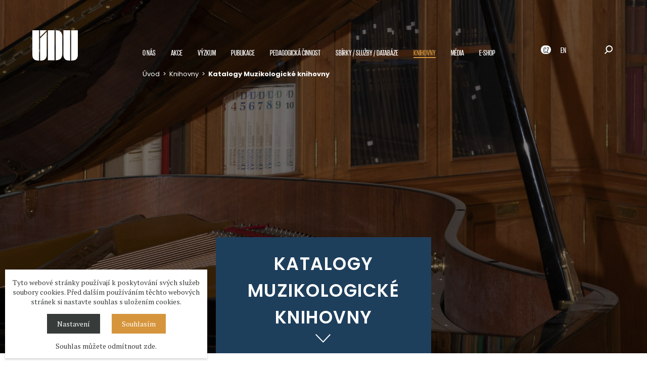

--- FILE ---
content_type: text/html; charset=UTF-8
request_url: https://udu.cas.cz/cz/knihovny/katalogy-muzikologie
body_size: 8226
content:
<!DOCTYPE HTML>
<html lang="cs">
<head>
<meta charset="utf-8">
<meta name="viewport" content="width=device-width; initial-scale=1.0; maximum-scale=1.0; user-scalable=1;" />
<title>Katalogy Muzikologické knihovny | Ústav dějin umění Akademie věd ČR, v. v. i.</title>

<meta name="description" content="Ústav dějin umění Akademie věd ČR, v. v. i."  /> 
<meta name="keywords" content="Ústav dějin umění Akademie věd ČR, v. v. i."  /> 
<meta property="og:type" content="website" />
<meta property="og:image" content="https://udu.cas.cz/face.png" />
<meta property="og:title" content="Katalogy Muzikologické knihovny | Ústav dějin umění Akademie věd ČR, v. v. i." /> 
<meta property="og:url" content="https://udu.cas.cz/cz/knihovny/katalogy-muzikologie" /> 
<meta property='og:description' content='Ústav dějin umění Akademie věd ČR, v. v. i.' /> <meta name="author" content="Ústav dějin umění Akademie věd ČR, v. v. i." />
<meta name="robots" content="index,follow" />

<link rel="icon" href="/favicon32x32.png" sizes="32x32" />
<link rel="icon" href="/favicon192x192.png" sizes="192x192" />
<link rel="apple-touch-icon-precomposed" href="/favicon180x180.png" />
<meta name="msapplication-TileImage" content="/favicon270x270.png" />


<script src="//code.jquery.com/jquery-1.11.1.js"></script>
<link rel="stylesheet" href="/js/jquery-ui.css" />
<script type='text/javascript' src="/js/jquery-ui.js"></script>

<script defer src="/flexslider/jquery.flexslider.js"></script>
<link rel="stylesheet" type="text/css" href="/flexslider/flexslider.css" />

<link type="text/css" rel="stylesheet" href="/lightgallery/lightgallery.css" /> 
<script type='text/javascript' src="/lightgallery/lightgallery.min.js"></script>
<script type='text/javascript' src="/lightgallery/lg-video.js"></script>
<script type='text/javascript' src="/lightgallery/lg-autoplay.js"></script>

<link rel="stylesheet" type="text/css" href="/fonts/fonts.css" />
<link rel="stylesheet" type="text/css" href="/css/screen.css?1768478002" />
<link rel="stylesheet" type="text/css" href="/css/hover.css" />

<link href="https://fonts.googleapis.com/css?family=Poppins:400,600,700&display=swap&subset=latin-ext" rel="stylesheet" />
<link href="https://fonts.googleapis.com/css?family=Open+Sans+Condensed:300,700&display=swap&subset=latin-ext" rel="stylesheet" />
<link href="https://fonts.googleapis.com/css?family=PT+Serif:400,700&display=swap&subset=latin-ext" rel="stylesheet"> 
<link href="https://fonts.googleapis.com/css?family=Merriweather:400,600,700&display=swap&subset=latin-ext" rel="stylesheet" />  

<script type='text/javascript' src='/js/site.js?1768478002'></script>
</head>


<script>
window.dataLayer = window.dataLayer || [];
function gtag(){dataLayer.push(arguments);}

gtag('consent', 'default', {
  'ad_storage': 'denied',
  'analytics_storage': 'denied',
  'personalization_storage': 'denied'
});
</script>


<body  class='articleid77  languagecz'>

<section class='header languagecz'>
<div class='header0'><a href='/' class='logo'><span>Ústav dějin umění Akademie věd ČR, v. v. i.</span></a><a href='#mobilemenu' class='menubutt'>&nbsp;</a>

<a href='/cz/search' class='search'>&nbsp;</a><div class='language'><strong>CZ</strong> <a href='/en/knihovny/katalogy-muzikologie' >EN</a></div><div id='menu' class='menu'>
<ul><li data-id='#bigsubmenu2' class='menuitem'><a href='/cz/o-nas' target='_top' data-id='2'  class='menu1 ' >O nás<span></span></a></li>
<li data-id='#bigsubmenu3' class='menuitem'><a href='/cz/akce' target='_top' data-id='3'  class='menu1 ' >Akce<span></span></a></li>
<li data-id='#bigsubmenu4' class='menuitem'><a href='/cz/vyzkum' target='_top' data-id='4'  class='menu1 ' >Výzkum<span></span></a></li>
<li data-id='#bigsubmenu5' class='menuitem'><a href='/cz/publikace' target='_top' data-id='5'  class='menu1 ' >Publikace<span></span></a></li>
<li data-id='#bigsubmenu6' class='menuitem'><a href='/cz/pedagogicka-cinnost' target='_top' data-id='6'  class='menu1 ' >Pedagogická činnost<span></span></a></li>
<li data-id='#bigsubmenu7' class='menuitem'><a href='/cz/sbirky-a-sluzby' target='_top' data-id='7'  class='menu1 ' >Sbírky / služby / databáze<span></span></a></li>
<li data-id='#bigsubmenu8' class='menuitem'><a href='/cz/knihovny' target='_top' data-id='8'  class='menu1  menus ' >Knihovny<span></span></a></li>
<li data-id='#bigsubmenu9' class='menuitem'><a href='/cz/media' target='_top' data-id='9'  class='menu1 ' >Média<span></span></a></li>
<li data-id='#bigsubmenu535' class='menuitem'><a href='https://udu-eshop.eis.cas.cz/simplifyworks/eoc/products?c=2747&cs=2747' target='_blank' data-id='535'  class='menu1 ' >E-shop<span></span></a></li>
</ul><div class='drobek'>
<a href='/'>Úvod</a> &nbsp;&gt;&nbsp; <a href='/cz/knihovny'>Knihovny</a> &nbsp;&gt;&nbsp; <strong>Katalogy Muzikologické knihovny</strong></div></div><div class='bigsubmenu' id='bigsubmenu2'>
<div class='bigsubmenucontent'>
<div class='bigsubmenuslide0'>
<ul><li><a href='/cz/o-nas/ustav-dejin-umeni' data-id='#bigsubmenu15' class='bigsubmenubutt'>Ústav dějin umění  &nbsp;&gt;</a></li>
<li><a href='/cz/o-nas/oddeleni' data-id='#bigsubmenu13' class='bigsubmenubutt'>Oddělení  &nbsp;&gt;</a></li>
<li><a href='/cz/o-nas/lide' target='_top' data-id='#bigsubmenu14'  class='bigsubmenubutt'>Lidé</a></li>
<li><a href='/cz/o-nas/window-gallery' target='_top' data-id='#bigsubmenu860'  class='bigsubmenubutt'>Window Gallery</a></li>
</ul>
</div>
<div class='bigsubmenuslide bigsubmenuslidelevel1' id='bigsubmenu15'>
<ul><li><a href='/cz/ustav-dejin-umeni/zakladni-informace' target='_top' data-id='10'>Základní informace</a></li>
<li><a href='/cz/ustav-dejin-umeni/historie-ustavu' target='_top' data-id='16'>Historie ústavu</a></li>
<li><a href='/cz/ustav-dejin-umeni/vedeni-ustavu-267' target='_top' data-id='267'>Vedení ústavu</a></li>
<li><a href='/cz/ustav-dejin-umeni/organizacni-struktura' target='_top' data-id='17'>Organizační struktura</a></li>
<li><a href='/cz/ustav-dejin-umeni/rada-pracoviste-dozorci-rada' target='_top' data-id='18'>Rada pracoviště, dozorčí rada</a></li>
<li><a href='/cz/ustav-dejin-umeni/mezinarodni-poradni-sbor' target='_top' data-id='336'>Mezinárodní poradní sbor</a></li>
<li><a href='/cz/ustav-dejin-umeni/eticka-komise' target='_top' data-id='1026'>Etická komise</a></li>
<li><a href='/cz/ustav-dejin-umeni/vnitrni-oznamovaci-system' target='_top' data-id='702'>Vnitřní oznamovací systém</a></li>
<li><a href='https://www.udu.cas.cz/cz/publikace/nakladatelstvi-artefactum' target='_top' data-id='618'>Nakladatelství Artefactum</a></li>
<li><a href='/cz/ustav-dejin-umeni/dokumenty-ke-stazeni' target='_top' data-id='11'>Dokumenty ke stažení</a></li>
<li><a href='/cz/ustav-dejin-umeni/kontakt' target='_top' data-id='12'>Kontakt</a></li>
<li><a href='/cz/ustav-dejin-umeni/eduroam' target='_top' data-id='372'>EDUROAM </a></li>
</ul>
</div><div class='bigsubmenuslide bigsubmenuslidelevel1' id='bigsubmenu13'>
<ul><li><a href='/cz/oddeleni/umeni-stredoveku' target='_top' data-id='39'>Umění středověku</a></li>
<li><a href='/cz/oddeleni/umeni-raneho-novoveku' target='_top' data-id='40'>Umění raného novověku</a></li>
<li><a href='/cz/oddeleni/umeni-19-21-stoleti' target='_top' data-id='41'>Umění 19.–21. století</a></li>
<li><a href='/cz/oddeleni/historiografie-a-teorie-umeni' target='_top' data-id='45'>Historiografie a teorie umění</a></li>
<li><a href='/cz/oddeleni/umeleckohistoricka-topografie' target='_top' data-id='42'>Uměleckohistorická topografie</a></li>
<li><a href='/cz/oddeleni/muzikologie' target='_top' data-id='46'>Muzikologie</a></li>
<li><a href='/cz/oddeleni/dokumentace' target='_top' data-id='44'>Dokumentace</a></li>
<li><a href='/cz/oddeleni/fototeka-a-fotoatelier' target='_top' data-id='49'>Fototéka a fotoateliér</a></li>
<li><a href='/cz/oddeleni/knihovna-udu-a-bibliografie' target='_top' data-id='47'>Knihovna ÚDU a bibliografie</a></li>
<li><a href='/cz/oddeleni/muzikologicka-knihovna-a-bibliografie' target='_top' data-id='48'>Muzikologická knihovna a bibliografie</a></li>
<li><a href='/cz/oddeleni/sekretariat-reditele' target='_top' data-id='209'>Sekretariát ředitele</a></li>
<li><a href='/cz/oddeleni/technicko-hospodarska-sprava' target='_top' data-id='50'>Technicko-hospodářská správa</a></li>
<li><a href='/cz/oddeleni/personalni-referat' target='_top' data-id='208'>Personální referát</a></li>
</ul>
</div>
<div class='clear'></div>
</div>
</div><div class='bigsubmenu' id='bigsubmenu4'>
<div class='bigsubmenucontent'>
<div class='bigsubmenuslide0'>
<ul><li><a href='/cz/vyzkum/projekty-a-granty' target='_top' data-id='#bigsubmenu36'  class='bigsubmenubutt'>Projekty a granty</a></li>
<li><a href='/cz/vyzkum/centra' data-id='#bigsubmenu31' class='bigsubmenubutt'>Centra  &nbsp;&gt;</a></li>
<li><a href='/cz/vyzkum/institucionalni-dotace-av-cr' data-id='#bigsubmenu355' class='bigsubmenubutt'>Institucionální dotace AV ČR  &nbsp;&gt;</a></li>
<li><a href='/cz/vyzkum/stipendia-a-staze' data-id='#bigsubmenu90' class='bigsubmenubutt'>Stipendia a stáže  &nbsp;&gt;</a></li>
</ul>
</div>
<div class='bigsubmenuslide bigsubmenuslidelevel1' id='bigsubmenu15'>
<ul><li><a href='/cz/ustav-dejin-umeni/zakladni-informace' target='_top' data-id='10'>Základní informace</a></li>
<li><a href='/cz/ustav-dejin-umeni/historie-ustavu' target='_top' data-id='16'>Historie ústavu</a></li>
<li><a href='/cz/ustav-dejin-umeni/vedeni-ustavu-267' target='_top' data-id='267'>Vedení ústavu</a></li>
<li><a href='/cz/ustav-dejin-umeni/organizacni-struktura' target='_top' data-id='17'>Organizační struktura</a></li>
<li><a href='/cz/ustav-dejin-umeni/rada-pracoviste-dozorci-rada' target='_top' data-id='18'>Rada pracoviště, dozorčí rada</a></li>
<li><a href='/cz/ustav-dejin-umeni/mezinarodni-poradni-sbor' target='_top' data-id='336'>Mezinárodní poradní sbor</a></li>
<li><a href='/cz/ustav-dejin-umeni/eticka-komise' target='_top' data-id='1026'>Etická komise</a></li>
<li><a href='/cz/ustav-dejin-umeni/vnitrni-oznamovaci-system' target='_top' data-id='702'>Vnitřní oznamovací systém</a></li>
<li><a href='https://www.udu.cas.cz/cz/publikace/nakladatelstvi-artefactum' target='_top' data-id='618'>Nakladatelství Artefactum</a></li>
<li><a href='/cz/ustav-dejin-umeni/dokumenty-ke-stazeni' target='_top' data-id='11'>Dokumenty ke stažení</a></li>
<li><a href='/cz/ustav-dejin-umeni/kontakt' target='_top' data-id='12'>Kontakt</a></li>
<li><a href='/cz/ustav-dejin-umeni/eduroam' target='_top' data-id='372'>EDUROAM </a></li>
</ul>
</div><div class='bigsubmenuslide bigsubmenuslidelevel1' id='bigsubmenu13'>
<ul><li><a href='/cz/oddeleni/umeni-stredoveku' target='_top' data-id='39'>Umění středověku</a></li>
<li><a href='/cz/oddeleni/umeni-raneho-novoveku' target='_top' data-id='40'>Umění raného novověku</a></li>
<li><a href='/cz/oddeleni/umeni-19-21-stoleti' target='_top' data-id='41'>Umění 19.–21. století</a></li>
<li><a href='/cz/oddeleni/historiografie-a-teorie-umeni' target='_top' data-id='45'>Historiografie a teorie umění</a></li>
<li><a href='/cz/oddeleni/umeleckohistoricka-topografie' target='_top' data-id='42'>Uměleckohistorická topografie</a></li>
<li><a href='/cz/oddeleni/muzikologie' target='_top' data-id='46'>Muzikologie</a></li>
<li><a href='/cz/oddeleni/dokumentace' target='_top' data-id='44'>Dokumentace</a></li>
<li><a href='/cz/oddeleni/fototeka-a-fotoatelier' target='_top' data-id='49'>Fototéka a fotoateliér</a></li>
<li><a href='/cz/oddeleni/knihovna-udu-a-bibliografie' target='_top' data-id='47'>Knihovna ÚDU a bibliografie</a></li>
<li><a href='/cz/oddeleni/muzikologicka-knihovna-a-bibliografie' target='_top' data-id='48'>Muzikologická knihovna a bibliografie</a></li>
<li><a href='/cz/oddeleni/sekretariat-reditele' target='_top' data-id='209'>Sekretariát ředitele</a></li>
<li><a href='/cz/oddeleni/technicko-hospodarska-sprava' target='_top' data-id='50'>Technicko-hospodářská správa</a></li>
<li><a href='/cz/oddeleni/personalni-referat' target='_top' data-id='208'>Personální referát</a></li>
</ul>
</div><div class='bigsubmenuslide bigsubmenuslidelevel1' id='bigsubmenu31'>
<ul><li><a href='/cz/centra/bcpce' target='_top' data-id='33'>Barokní nástěnná malba</a></li>
<li><a href='/cz/centra/centrum-epigrafickych-a-sepulkralnich-studii' target='_top' data-id='34'>Centrum epigrafických a sepulkrálních studií</a></li>
<li><a href='/cz/centra/centrum-pro-vyzkum-fotografie' target='_top' data-id='32'>Centrum pro výzkum fotografie</a></li>
<li><a href='/cz/centra/studia-rudolphina-centre' target='_top' data-id='35'>Centrum Studia Rudolphina</a></li>
</ul>
</div><div class='bigsubmenuslide bigsubmenuslidelevel1' id='bigsubmenu355'>
<ul><li><a href='/cz/institucionalni-dotace-av-cr/strategie-av21' target='_top' data-id='356'>Strategie AV21</a></li>
<li><a href='/cz/institucionalni-dotace-av-cr/program-podpory-postdoktorandu' target='_top' data-id='91'>Program podpory postdoktorandů</a></li>
<li><a href='/cz/institucionalni-dotace-av-cr/fellowship-josefa-dobrovskeho' target='_top' data-id='679'>Fellowship Josefa Dobrovského</a></li>
<li><a href='/cz/institucionalni-dotace-av-cr/mezinarodni-spoluprace-zacinajicich-vyzkumnych-pracovniku' target='_top' data-id='357'>Mezinárodní spolupráce začínajících výzkumných pracovníků</a></li>
<li><a href='/cz/institucionalni-dotace-av-cr/regionalni-spoluprace' target='_top' data-id='361'>Regionální spolupráce</a></li>
</ul>
</div><div class='bigsubmenuslide bigsubmenuslidelevel1' id='bigsubmenu90'>
<ul><li><a href='/cz/stipendia-a-staze/baderovo-stipendium' target='_top' data-id='92'>Baderovo stipendium</a></li>
<li><a href='/cz/stipendia-a-staze/stipendium-kateriny-duskove' target='_top' data-id='93'>Stipendium Kateřiny Duškové</a></li>
<li><a href='/cz/stipendia-a-staze/staze' target='_top' data-id='94'>Stáže v Ústavu dějin umění</a></li>
</ul>
</div>
<div class='clear'></div>
</div>
</div><div class='bigsubmenu' id='bigsubmenu5'>
<div class='bigsubmenucontent'>
<div class='bigsubmenuslide0'>
<ul><li><a href='/cz/publikace/open-access' data-id='#bigsubmenu875' class='bigsubmenubutt'>Open access  &nbsp;&gt;</a></li>
<li><a href='/cz/publikace/knihy' target='_top' data-id='#bigsubmenu95'  class='bigsubmenubutt'>Knihy</a></li>
<li><a href='/cz/publikace/periodika' target='_top' data-id='#bigsubmenu96'  class='bigsubmenubutt'>Periodika</a></li>
<li><a href='/cz/publikace/hudebniny' data-id='#bigsubmenu480' class='bigsubmenubutt'>Hudebniny  &nbsp;&gt;</a></li>
<li><a href='/cz/publikace/nakladatelstvi-artefactum' target='_top' data-id='#bigsubmenu258'  class='bigsubmenubutt'>Nakladatelství Artefactum</a></li>
<li><a href='/cz/publikace/pravidla-hodnoceni-rukopisu-pro-nakladatelstvi-artefactum' target='_top' data-id='#bigsubmenu674'  class='bigsubmenubutt'>Pravidla hodnocení rukopisů pro nakladatelství Artefactum </a></li>
</ul>
</div>
<div class='bigsubmenuslide bigsubmenuslidelevel1' id='bigsubmenu15'>
<ul><li><a href='/cz/ustav-dejin-umeni/zakladni-informace' target='_top' data-id='10'>Základní informace</a></li>
<li><a href='/cz/ustav-dejin-umeni/historie-ustavu' target='_top' data-id='16'>Historie ústavu</a></li>
<li><a href='/cz/ustav-dejin-umeni/vedeni-ustavu-267' target='_top' data-id='267'>Vedení ústavu</a></li>
<li><a href='/cz/ustav-dejin-umeni/organizacni-struktura' target='_top' data-id='17'>Organizační struktura</a></li>
<li><a href='/cz/ustav-dejin-umeni/rada-pracoviste-dozorci-rada' target='_top' data-id='18'>Rada pracoviště, dozorčí rada</a></li>
<li><a href='/cz/ustav-dejin-umeni/mezinarodni-poradni-sbor' target='_top' data-id='336'>Mezinárodní poradní sbor</a></li>
<li><a href='/cz/ustav-dejin-umeni/eticka-komise' target='_top' data-id='1026'>Etická komise</a></li>
<li><a href='/cz/ustav-dejin-umeni/vnitrni-oznamovaci-system' target='_top' data-id='702'>Vnitřní oznamovací systém</a></li>
<li><a href='https://www.udu.cas.cz/cz/publikace/nakladatelstvi-artefactum' target='_top' data-id='618'>Nakladatelství Artefactum</a></li>
<li><a href='/cz/ustav-dejin-umeni/dokumenty-ke-stazeni' target='_top' data-id='11'>Dokumenty ke stažení</a></li>
<li><a href='/cz/ustav-dejin-umeni/kontakt' target='_top' data-id='12'>Kontakt</a></li>
<li><a href='/cz/ustav-dejin-umeni/eduroam' target='_top' data-id='372'>EDUROAM </a></li>
</ul>
</div><div class='bigsubmenuslide bigsubmenuslidelevel1' id='bigsubmenu13'>
<ul><li><a href='/cz/oddeleni/umeni-stredoveku' target='_top' data-id='39'>Umění středověku</a></li>
<li><a href='/cz/oddeleni/umeni-raneho-novoveku' target='_top' data-id='40'>Umění raného novověku</a></li>
<li><a href='/cz/oddeleni/umeni-19-21-stoleti' target='_top' data-id='41'>Umění 19.–21. století</a></li>
<li><a href='/cz/oddeleni/historiografie-a-teorie-umeni' target='_top' data-id='45'>Historiografie a teorie umění</a></li>
<li><a href='/cz/oddeleni/umeleckohistoricka-topografie' target='_top' data-id='42'>Uměleckohistorická topografie</a></li>
<li><a href='/cz/oddeleni/muzikologie' target='_top' data-id='46'>Muzikologie</a></li>
<li><a href='/cz/oddeleni/dokumentace' target='_top' data-id='44'>Dokumentace</a></li>
<li><a href='/cz/oddeleni/fototeka-a-fotoatelier' target='_top' data-id='49'>Fototéka a fotoateliér</a></li>
<li><a href='/cz/oddeleni/knihovna-udu-a-bibliografie' target='_top' data-id='47'>Knihovna ÚDU a bibliografie</a></li>
<li><a href='/cz/oddeleni/muzikologicka-knihovna-a-bibliografie' target='_top' data-id='48'>Muzikologická knihovna a bibliografie</a></li>
<li><a href='/cz/oddeleni/sekretariat-reditele' target='_top' data-id='209'>Sekretariát ředitele</a></li>
<li><a href='/cz/oddeleni/technicko-hospodarska-sprava' target='_top' data-id='50'>Technicko-hospodářská správa</a></li>
<li><a href='/cz/oddeleni/personalni-referat' target='_top' data-id='208'>Personální referát</a></li>
</ul>
</div><div class='bigsubmenuslide bigsubmenuslidelevel1' id='bigsubmenu31'>
<ul><li><a href='/cz/centra/bcpce' target='_top' data-id='33'>Barokní nástěnná malba</a></li>
<li><a href='/cz/centra/centrum-epigrafickych-a-sepulkralnich-studii' target='_top' data-id='34'>Centrum epigrafických a sepulkrálních studií</a></li>
<li><a href='/cz/centra/centrum-pro-vyzkum-fotografie' target='_top' data-id='32'>Centrum pro výzkum fotografie</a></li>
<li><a href='/cz/centra/studia-rudolphina-centre' target='_top' data-id='35'>Centrum Studia Rudolphina</a></li>
</ul>
</div><div class='bigsubmenuslide bigsubmenuslidelevel1' id='bigsubmenu355'>
<ul><li><a href='/cz/institucionalni-dotace-av-cr/strategie-av21' target='_top' data-id='356'>Strategie AV21</a></li>
<li><a href='/cz/institucionalni-dotace-av-cr/program-podpory-postdoktorandu' target='_top' data-id='91'>Program podpory postdoktorandů</a></li>
<li><a href='/cz/institucionalni-dotace-av-cr/fellowship-josefa-dobrovskeho' target='_top' data-id='679'>Fellowship Josefa Dobrovského</a></li>
<li><a href='/cz/institucionalni-dotace-av-cr/mezinarodni-spoluprace-zacinajicich-vyzkumnych-pracovniku' target='_top' data-id='357'>Mezinárodní spolupráce začínajících výzkumných pracovníků</a></li>
<li><a href='/cz/institucionalni-dotace-av-cr/regionalni-spoluprace' target='_top' data-id='361'>Regionální spolupráce</a></li>
</ul>
</div><div class='bigsubmenuslide bigsubmenuslidelevel1' id='bigsubmenu90'>
<ul><li><a href='/cz/stipendia-a-staze/baderovo-stipendium' target='_top' data-id='92'>Baderovo stipendium</a></li>
<li><a href='/cz/stipendia-a-staze/stipendium-kateriny-duskove' target='_top' data-id='93'>Stipendium Kateřiny Duškové</a></li>
<li><a href='/cz/stipendia-a-staze/staze' target='_top' data-id='94'>Stáže v Ústavu dějin umění</a></li>
</ul>
</div><div class='bigsubmenuslide bigsubmenuslidelevel1' id='bigsubmenu875'>
<ul><li><a href='/cz/open-access/open-access-casopisy' target='_top' data-id='942'>Open access časopisy</a></li>
<li><a href='/cz/open-access/open-access-knihy' target='_top' data-id='943'>Open access knihy</a></li>
</ul>
</div><div class='bigsubmenuslide bigsubmenuslidelevel1' id='bigsubmenu480'>
<ul><li><a href='/cz/hudebniny/academus-edition' target='_top' data-id='692'>Academus Edition</a></li>
<li><a href='/cz/hudebniny/joseph-brentner-498' target='_top' data-id='498'>Johann Joseph Ignaz Brentner</a></li>
<li><a href='/cz/hudebniny/johann-georg-orsler' target='_top' data-id='941'>Johann Georg Orsler</a></li>
</ul>
</div>
<div class='clear'></div>
</div>
</div><div class='bigsubmenu' id='bigsubmenu6'>
<div class='bigsubmenucontent'>
<div class='bigsubmenuslide0'>
<ul><li><a href='/cz/pedagogicka-cinnost/vyuka-na-vysokych-skolach' target='_top' data-id='#bigsubmenu635'  class='bigsubmenubutt'>Výuka na vysokých školách</a></li>
<li><a href='/cz/pedagogicka-cinnost/vyuka-doktorandu' target='_top' data-id='#bigsubmenu638'  class='bigsubmenubutt'>Výuka doktorandů</a></li>
</ul>
</div>
<div class='bigsubmenuslide bigsubmenuslidelevel1' id='bigsubmenu15'>
<ul><li><a href='/cz/ustav-dejin-umeni/zakladni-informace' target='_top' data-id='10'>Základní informace</a></li>
<li><a href='/cz/ustav-dejin-umeni/historie-ustavu' target='_top' data-id='16'>Historie ústavu</a></li>
<li><a href='/cz/ustav-dejin-umeni/vedeni-ustavu-267' target='_top' data-id='267'>Vedení ústavu</a></li>
<li><a href='/cz/ustav-dejin-umeni/organizacni-struktura' target='_top' data-id='17'>Organizační struktura</a></li>
<li><a href='/cz/ustav-dejin-umeni/rada-pracoviste-dozorci-rada' target='_top' data-id='18'>Rada pracoviště, dozorčí rada</a></li>
<li><a href='/cz/ustav-dejin-umeni/mezinarodni-poradni-sbor' target='_top' data-id='336'>Mezinárodní poradní sbor</a></li>
<li><a href='/cz/ustav-dejin-umeni/eticka-komise' target='_top' data-id='1026'>Etická komise</a></li>
<li><a href='/cz/ustav-dejin-umeni/vnitrni-oznamovaci-system' target='_top' data-id='702'>Vnitřní oznamovací systém</a></li>
<li><a href='https://www.udu.cas.cz/cz/publikace/nakladatelstvi-artefactum' target='_top' data-id='618'>Nakladatelství Artefactum</a></li>
<li><a href='/cz/ustav-dejin-umeni/dokumenty-ke-stazeni' target='_top' data-id='11'>Dokumenty ke stažení</a></li>
<li><a href='/cz/ustav-dejin-umeni/kontakt' target='_top' data-id='12'>Kontakt</a></li>
<li><a href='/cz/ustav-dejin-umeni/eduroam' target='_top' data-id='372'>EDUROAM </a></li>
</ul>
</div><div class='bigsubmenuslide bigsubmenuslidelevel1' id='bigsubmenu13'>
<ul><li><a href='/cz/oddeleni/umeni-stredoveku' target='_top' data-id='39'>Umění středověku</a></li>
<li><a href='/cz/oddeleni/umeni-raneho-novoveku' target='_top' data-id='40'>Umění raného novověku</a></li>
<li><a href='/cz/oddeleni/umeni-19-21-stoleti' target='_top' data-id='41'>Umění 19.–21. století</a></li>
<li><a href='/cz/oddeleni/historiografie-a-teorie-umeni' target='_top' data-id='45'>Historiografie a teorie umění</a></li>
<li><a href='/cz/oddeleni/umeleckohistoricka-topografie' target='_top' data-id='42'>Uměleckohistorická topografie</a></li>
<li><a href='/cz/oddeleni/muzikologie' target='_top' data-id='46'>Muzikologie</a></li>
<li><a href='/cz/oddeleni/dokumentace' target='_top' data-id='44'>Dokumentace</a></li>
<li><a href='/cz/oddeleni/fototeka-a-fotoatelier' target='_top' data-id='49'>Fototéka a fotoateliér</a></li>
<li><a href='/cz/oddeleni/knihovna-udu-a-bibliografie' target='_top' data-id='47'>Knihovna ÚDU a bibliografie</a></li>
<li><a href='/cz/oddeleni/muzikologicka-knihovna-a-bibliografie' target='_top' data-id='48'>Muzikologická knihovna a bibliografie</a></li>
<li><a href='/cz/oddeleni/sekretariat-reditele' target='_top' data-id='209'>Sekretariát ředitele</a></li>
<li><a href='/cz/oddeleni/technicko-hospodarska-sprava' target='_top' data-id='50'>Technicko-hospodářská správa</a></li>
<li><a href='/cz/oddeleni/personalni-referat' target='_top' data-id='208'>Personální referát</a></li>
</ul>
</div><div class='bigsubmenuslide bigsubmenuslidelevel1' id='bigsubmenu31'>
<ul><li><a href='/cz/centra/bcpce' target='_top' data-id='33'>Barokní nástěnná malba</a></li>
<li><a href='/cz/centra/centrum-epigrafickych-a-sepulkralnich-studii' target='_top' data-id='34'>Centrum epigrafických a sepulkrálních studií</a></li>
<li><a href='/cz/centra/centrum-pro-vyzkum-fotografie' target='_top' data-id='32'>Centrum pro výzkum fotografie</a></li>
<li><a href='/cz/centra/studia-rudolphina-centre' target='_top' data-id='35'>Centrum Studia Rudolphina</a></li>
</ul>
</div><div class='bigsubmenuslide bigsubmenuslidelevel1' id='bigsubmenu355'>
<ul><li><a href='/cz/institucionalni-dotace-av-cr/strategie-av21' target='_top' data-id='356'>Strategie AV21</a></li>
<li><a href='/cz/institucionalni-dotace-av-cr/program-podpory-postdoktorandu' target='_top' data-id='91'>Program podpory postdoktorandů</a></li>
<li><a href='/cz/institucionalni-dotace-av-cr/fellowship-josefa-dobrovskeho' target='_top' data-id='679'>Fellowship Josefa Dobrovského</a></li>
<li><a href='/cz/institucionalni-dotace-av-cr/mezinarodni-spoluprace-zacinajicich-vyzkumnych-pracovniku' target='_top' data-id='357'>Mezinárodní spolupráce začínajících výzkumných pracovníků</a></li>
<li><a href='/cz/institucionalni-dotace-av-cr/regionalni-spoluprace' target='_top' data-id='361'>Regionální spolupráce</a></li>
</ul>
</div><div class='bigsubmenuslide bigsubmenuslidelevel1' id='bigsubmenu90'>
<ul><li><a href='/cz/stipendia-a-staze/baderovo-stipendium' target='_top' data-id='92'>Baderovo stipendium</a></li>
<li><a href='/cz/stipendia-a-staze/stipendium-kateriny-duskove' target='_top' data-id='93'>Stipendium Kateřiny Duškové</a></li>
<li><a href='/cz/stipendia-a-staze/staze' target='_top' data-id='94'>Stáže v Ústavu dějin umění</a></li>
</ul>
</div><div class='bigsubmenuslide bigsubmenuslidelevel1' id='bigsubmenu875'>
<ul><li><a href='/cz/open-access/open-access-casopisy' target='_top' data-id='942'>Open access časopisy</a></li>
<li><a href='/cz/open-access/open-access-knihy' target='_top' data-id='943'>Open access knihy</a></li>
</ul>
</div><div class='bigsubmenuslide bigsubmenuslidelevel1' id='bigsubmenu480'>
<ul><li><a href='/cz/hudebniny/academus-edition' target='_top' data-id='692'>Academus Edition</a></li>
<li><a href='/cz/hudebniny/joseph-brentner-498' target='_top' data-id='498'>Johann Joseph Ignaz Brentner</a></li>
<li><a href='/cz/hudebniny/johann-georg-orsler' target='_top' data-id='941'>Johann Georg Orsler</a></li>
</ul>
</div>
<div class='clear'></div>
</div>
</div><div class='bigsubmenu' id='bigsubmenu7'>
<div class='bigsubmenucontent'>
<div class='bigsubmenuslide0'>
<ul><li><a href='/cz/sbirky-a-sluzby/sbirky' data-id='#bigsubmenu65' class='bigsubmenubutt'>Sbírky  &nbsp;&gt;</a></li>
<li><a href='/cz/sbirky-a-sluzby/dalsi-sluzby' data-id='#bigsubmenu70' class='bigsubmenubutt'>Restaurátorské a znalecké služby  &nbsp;&gt;</a></li>
<li><a href='/cz/sbirky-a-sluzby/databaze' target='_top' data-id='#bigsubmenu455'  class='bigsubmenubutt'>Databáze</a></li>
<li><a href='/cz/sbirky-a-sluzby/cenik-sluzeb-a-objednavkove-formulare' data-id='#bigsubmenu26' class='bigsubmenubutt'>Ceník služeb a objednávkové formuláře  &nbsp;&gt;</a></li>
<li><a href='/cz/sbirky-a-sluzby/kontakty' target='_top' data-id='#bigsubmenu75'  class='bigsubmenubutt'>Kontakty</a></li>
</ul>
</div>
<div class='bigsubmenuslide bigsubmenuslidelevel1' id='bigsubmenu15'>
<ul><li><a href='/cz/ustav-dejin-umeni/zakladni-informace' target='_top' data-id='10'>Základní informace</a></li>
<li><a href='/cz/ustav-dejin-umeni/historie-ustavu' target='_top' data-id='16'>Historie ústavu</a></li>
<li><a href='/cz/ustav-dejin-umeni/vedeni-ustavu-267' target='_top' data-id='267'>Vedení ústavu</a></li>
<li><a href='/cz/ustav-dejin-umeni/organizacni-struktura' target='_top' data-id='17'>Organizační struktura</a></li>
<li><a href='/cz/ustav-dejin-umeni/rada-pracoviste-dozorci-rada' target='_top' data-id='18'>Rada pracoviště, dozorčí rada</a></li>
<li><a href='/cz/ustav-dejin-umeni/mezinarodni-poradni-sbor' target='_top' data-id='336'>Mezinárodní poradní sbor</a></li>
<li><a href='/cz/ustav-dejin-umeni/eticka-komise' target='_top' data-id='1026'>Etická komise</a></li>
<li><a href='/cz/ustav-dejin-umeni/vnitrni-oznamovaci-system' target='_top' data-id='702'>Vnitřní oznamovací systém</a></li>
<li><a href='https://www.udu.cas.cz/cz/publikace/nakladatelstvi-artefactum' target='_top' data-id='618'>Nakladatelství Artefactum</a></li>
<li><a href='/cz/ustav-dejin-umeni/dokumenty-ke-stazeni' target='_top' data-id='11'>Dokumenty ke stažení</a></li>
<li><a href='/cz/ustav-dejin-umeni/kontakt' target='_top' data-id='12'>Kontakt</a></li>
<li><a href='/cz/ustav-dejin-umeni/eduroam' target='_top' data-id='372'>EDUROAM </a></li>
</ul>
</div><div class='bigsubmenuslide bigsubmenuslidelevel1' id='bigsubmenu13'>
<ul><li><a href='/cz/oddeleni/umeni-stredoveku' target='_top' data-id='39'>Umění středověku</a></li>
<li><a href='/cz/oddeleni/umeni-raneho-novoveku' target='_top' data-id='40'>Umění raného novověku</a></li>
<li><a href='/cz/oddeleni/umeni-19-21-stoleti' target='_top' data-id='41'>Umění 19.–21. století</a></li>
<li><a href='/cz/oddeleni/historiografie-a-teorie-umeni' target='_top' data-id='45'>Historiografie a teorie umění</a></li>
<li><a href='/cz/oddeleni/umeleckohistoricka-topografie' target='_top' data-id='42'>Uměleckohistorická topografie</a></li>
<li><a href='/cz/oddeleni/muzikologie' target='_top' data-id='46'>Muzikologie</a></li>
<li><a href='/cz/oddeleni/dokumentace' target='_top' data-id='44'>Dokumentace</a></li>
<li><a href='/cz/oddeleni/fototeka-a-fotoatelier' target='_top' data-id='49'>Fototéka a fotoateliér</a></li>
<li><a href='/cz/oddeleni/knihovna-udu-a-bibliografie' target='_top' data-id='47'>Knihovna ÚDU a bibliografie</a></li>
<li><a href='/cz/oddeleni/muzikologicka-knihovna-a-bibliografie' target='_top' data-id='48'>Muzikologická knihovna a bibliografie</a></li>
<li><a href='/cz/oddeleni/sekretariat-reditele' target='_top' data-id='209'>Sekretariát ředitele</a></li>
<li><a href='/cz/oddeleni/technicko-hospodarska-sprava' target='_top' data-id='50'>Technicko-hospodářská správa</a></li>
<li><a href='/cz/oddeleni/personalni-referat' target='_top' data-id='208'>Personální referát</a></li>
</ul>
</div><div class='bigsubmenuslide bigsubmenuslidelevel1' id='bigsubmenu31'>
<ul><li><a href='/cz/centra/bcpce' target='_top' data-id='33'>Barokní nástěnná malba</a></li>
<li><a href='/cz/centra/centrum-epigrafickych-a-sepulkralnich-studii' target='_top' data-id='34'>Centrum epigrafických a sepulkrálních studií</a></li>
<li><a href='/cz/centra/centrum-pro-vyzkum-fotografie' target='_top' data-id='32'>Centrum pro výzkum fotografie</a></li>
<li><a href='/cz/centra/studia-rudolphina-centre' target='_top' data-id='35'>Centrum Studia Rudolphina</a></li>
</ul>
</div><div class='bigsubmenuslide bigsubmenuslidelevel1' id='bigsubmenu355'>
<ul><li><a href='/cz/institucionalni-dotace-av-cr/strategie-av21' target='_top' data-id='356'>Strategie AV21</a></li>
<li><a href='/cz/institucionalni-dotace-av-cr/program-podpory-postdoktorandu' target='_top' data-id='91'>Program podpory postdoktorandů</a></li>
<li><a href='/cz/institucionalni-dotace-av-cr/fellowship-josefa-dobrovskeho' target='_top' data-id='679'>Fellowship Josefa Dobrovského</a></li>
<li><a href='/cz/institucionalni-dotace-av-cr/mezinarodni-spoluprace-zacinajicich-vyzkumnych-pracovniku' target='_top' data-id='357'>Mezinárodní spolupráce začínajících výzkumných pracovníků</a></li>
<li><a href='/cz/institucionalni-dotace-av-cr/regionalni-spoluprace' target='_top' data-id='361'>Regionální spolupráce</a></li>
</ul>
</div><div class='bigsubmenuslide bigsubmenuslidelevel1' id='bigsubmenu90'>
<ul><li><a href='/cz/stipendia-a-staze/baderovo-stipendium' target='_top' data-id='92'>Baderovo stipendium</a></li>
<li><a href='/cz/stipendia-a-staze/stipendium-kateriny-duskove' target='_top' data-id='93'>Stipendium Kateřiny Duškové</a></li>
<li><a href='/cz/stipendia-a-staze/staze' target='_top' data-id='94'>Stáže v Ústavu dějin umění</a></li>
</ul>
</div><div class='bigsubmenuslide bigsubmenuslidelevel1' id='bigsubmenu875'>
<ul><li><a href='/cz/open-access/open-access-casopisy' target='_top' data-id='942'>Open access časopisy</a></li>
<li><a href='/cz/open-access/open-access-knihy' target='_top' data-id='943'>Open access knihy</a></li>
</ul>
</div><div class='bigsubmenuslide bigsubmenuslidelevel1' id='bigsubmenu480'>
<ul><li><a href='/cz/hudebniny/academus-edition' target='_top' data-id='692'>Academus Edition</a></li>
<li><a href='/cz/hudebniny/joseph-brentner-498' target='_top' data-id='498'>Johann Joseph Ignaz Brentner</a></li>
<li><a href='/cz/hudebniny/johann-georg-orsler' target='_top' data-id='941'>Johann Georg Orsler</a></li>
</ul>
</div><div class='bigsubmenuslide bigsubmenuslidelevel1' id='bigsubmenu65'>
<ul><li><a href='/cz/sbirky/fotografie' target='_top' data-id='66'>Fotografie</a></li>
<li><a href='/cz/sbirky/grafiky-a-plany' target='_top' data-id='67'>Grafiky a plány</a></li>
<li><a href='/cz/sbirky/pisemne-prameny' target='_top' data-id='69'>Písemné prameny</a></li>
<li><a href='/cz/sbirky/digitalizovane-prameny' target='_top' data-id='68'>Digitalizované prameny</a></li>
</ul>
</div><div class='bigsubmenuslide bigsubmenuslidelevel1' id='bigsubmenu70'>
<ul><li><a href='/cz/dalsi-sluzby/restauratorsky-atelier' target='_top' data-id='71'>Restaurátorský atelier</a></li>
<li><a href='/cz/dalsi-sluzby/znalecke-posudky' target='_top' data-id='72'>Znalecké služby</a></li>
</ul>
</div><div class='bigsubmenuslide bigsubmenuslidelevel1' id='bigsubmenu26'>
<ul><li><a href='/cz/cenik-sluzeb-a-objednavkove-formulare/clanek' target='_top' data-id='55'>Článek</a></li>
<li><a href='/cz/cenik-sluzeb-a-objednavkove-formulare/diplomova-prace' target='_top' data-id='54'>Diplomová práce</a></li>
<li><a href='/cz/cenik-sluzeb-a-objednavkove-formulare/projekt' target='_top' data-id='56'>Projekt</a></li>
<li><a href='/cz/cenik-sluzeb-a-objednavkove-formulare/publikace-53' target='_top' data-id='53'>Publikace</a></li>
<li><a href='/cz/cenik-sluzeb-a-objednavkove-formulare/vystava' target='_top' data-id='52'>Výstava</a></li>
</ul>
</div>
<div class='clear'></div>
</div>
</div><div class='bigsubmenu' id='bigsubmenu8'>
<div class='bigsubmenucontent'>
<div class='bigsubmenuslide0'>
<ul><li><a href='/cz/knihovny/knihovna-udu' target='_top' data-id='#bigsubmenu76'  class='bigsubmenubutt'>Knihovna ÚDU</a></li>
<li><a href='/cz/knihovny/katalogy-knihovny-udu' target='_top' data-id='#bigsubmenu232'  class='bigsubmenubutt'>Katalogy Knihovny ÚDU</a></li>
<li><a href='/cz/knihovny/umeleckohistoricka-bibliografie' target='_top' data-id='#bigsubmenu79'  class='bigsubmenubutt'>Uměleckohistorická bibliografie</a></li>
<li><a href='/cz/knihovny/muzikologicka-knihovna' target='_top' data-id='#bigsubmenu233'  class='bigsubmenubutt'>Muzikologická knihovna</a></li>
<li><a href='/cz/knihovny/katalogy-muzikologie' target='_top' data-id='#bigsubmenu77'  class='bigsubmenubutt'>Katalogy Muzikologické knihovny</a></li>
<li><a href='/cz/knihovny/muzikologicka-bibliografie' target='_top' data-id='#bigsubmenu234'  class='bigsubmenubutt'>Muzikologická bibliografie</a></li>
<li><a href='/cz/knihovny/databaze-a-odkazy-na-externi-zdroje' target='_top' data-id='#bigsubmenu78'  class='bigsubmenubutt'>Databáze a odkazy na externí zdroje</a></li>
<li><a href='/cz/knihovny/asep-vysledky-publikacni-cinnosti-pracovniku-av-cr' target='_top' data-id='#bigsubmenu491'  class='bigsubmenubutt'>ASEP - výsledky publikační činnosti pracovníků AV ČR</a></li>
</ul>
</div>
<div class='bigsubmenuslide bigsubmenuslidelevel1' id='bigsubmenu15'>
<ul><li><a href='/cz/ustav-dejin-umeni/zakladni-informace' target='_top' data-id='10'>Základní informace</a></li>
<li><a href='/cz/ustav-dejin-umeni/historie-ustavu' target='_top' data-id='16'>Historie ústavu</a></li>
<li><a href='/cz/ustav-dejin-umeni/vedeni-ustavu-267' target='_top' data-id='267'>Vedení ústavu</a></li>
<li><a href='/cz/ustav-dejin-umeni/organizacni-struktura' target='_top' data-id='17'>Organizační struktura</a></li>
<li><a href='/cz/ustav-dejin-umeni/rada-pracoviste-dozorci-rada' target='_top' data-id='18'>Rada pracoviště, dozorčí rada</a></li>
<li><a href='/cz/ustav-dejin-umeni/mezinarodni-poradni-sbor' target='_top' data-id='336'>Mezinárodní poradní sbor</a></li>
<li><a href='/cz/ustav-dejin-umeni/eticka-komise' target='_top' data-id='1026'>Etická komise</a></li>
<li><a href='/cz/ustav-dejin-umeni/vnitrni-oznamovaci-system' target='_top' data-id='702'>Vnitřní oznamovací systém</a></li>
<li><a href='https://www.udu.cas.cz/cz/publikace/nakladatelstvi-artefactum' target='_top' data-id='618'>Nakladatelství Artefactum</a></li>
<li><a href='/cz/ustav-dejin-umeni/dokumenty-ke-stazeni' target='_top' data-id='11'>Dokumenty ke stažení</a></li>
<li><a href='/cz/ustav-dejin-umeni/kontakt' target='_top' data-id='12'>Kontakt</a></li>
<li><a href='/cz/ustav-dejin-umeni/eduroam' target='_top' data-id='372'>EDUROAM </a></li>
</ul>
</div><div class='bigsubmenuslide bigsubmenuslidelevel1' id='bigsubmenu13'>
<ul><li><a href='/cz/oddeleni/umeni-stredoveku' target='_top' data-id='39'>Umění středověku</a></li>
<li><a href='/cz/oddeleni/umeni-raneho-novoveku' target='_top' data-id='40'>Umění raného novověku</a></li>
<li><a href='/cz/oddeleni/umeni-19-21-stoleti' target='_top' data-id='41'>Umění 19.–21. století</a></li>
<li><a href='/cz/oddeleni/historiografie-a-teorie-umeni' target='_top' data-id='45'>Historiografie a teorie umění</a></li>
<li><a href='/cz/oddeleni/umeleckohistoricka-topografie' target='_top' data-id='42'>Uměleckohistorická topografie</a></li>
<li><a href='/cz/oddeleni/muzikologie' target='_top' data-id='46'>Muzikologie</a></li>
<li><a href='/cz/oddeleni/dokumentace' target='_top' data-id='44'>Dokumentace</a></li>
<li><a href='/cz/oddeleni/fototeka-a-fotoatelier' target='_top' data-id='49'>Fototéka a fotoateliér</a></li>
<li><a href='/cz/oddeleni/knihovna-udu-a-bibliografie' target='_top' data-id='47'>Knihovna ÚDU a bibliografie</a></li>
<li><a href='/cz/oddeleni/muzikologicka-knihovna-a-bibliografie' target='_top' data-id='48'>Muzikologická knihovna a bibliografie</a></li>
<li><a href='/cz/oddeleni/sekretariat-reditele' target='_top' data-id='209'>Sekretariát ředitele</a></li>
<li><a href='/cz/oddeleni/technicko-hospodarska-sprava' target='_top' data-id='50'>Technicko-hospodářská správa</a></li>
<li><a href='/cz/oddeleni/personalni-referat' target='_top' data-id='208'>Personální referát</a></li>
</ul>
</div><div class='bigsubmenuslide bigsubmenuslidelevel1' id='bigsubmenu31'>
<ul><li><a href='/cz/centra/bcpce' target='_top' data-id='33'>Barokní nástěnná malba</a></li>
<li><a href='/cz/centra/centrum-epigrafickych-a-sepulkralnich-studii' target='_top' data-id='34'>Centrum epigrafických a sepulkrálních studií</a></li>
<li><a href='/cz/centra/centrum-pro-vyzkum-fotografie' target='_top' data-id='32'>Centrum pro výzkum fotografie</a></li>
<li><a href='/cz/centra/studia-rudolphina-centre' target='_top' data-id='35'>Centrum Studia Rudolphina</a></li>
</ul>
</div><div class='bigsubmenuslide bigsubmenuslidelevel1' id='bigsubmenu355'>
<ul><li><a href='/cz/institucionalni-dotace-av-cr/strategie-av21' target='_top' data-id='356'>Strategie AV21</a></li>
<li><a href='/cz/institucionalni-dotace-av-cr/program-podpory-postdoktorandu' target='_top' data-id='91'>Program podpory postdoktorandů</a></li>
<li><a href='/cz/institucionalni-dotace-av-cr/fellowship-josefa-dobrovskeho' target='_top' data-id='679'>Fellowship Josefa Dobrovského</a></li>
<li><a href='/cz/institucionalni-dotace-av-cr/mezinarodni-spoluprace-zacinajicich-vyzkumnych-pracovniku' target='_top' data-id='357'>Mezinárodní spolupráce začínajících výzkumných pracovníků</a></li>
<li><a href='/cz/institucionalni-dotace-av-cr/regionalni-spoluprace' target='_top' data-id='361'>Regionální spolupráce</a></li>
</ul>
</div><div class='bigsubmenuslide bigsubmenuslidelevel1' id='bigsubmenu90'>
<ul><li><a href='/cz/stipendia-a-staze/baderovo-stipendium' target='_top' data-id='92'>Baderovo stipendium</a></li>
<li><a href='/cz/stipendia-a-staze/stipendium-kateriny-duskove' target='_top' data-id='93'>Stipendium Kateřiny Duškové</a></li>
<li><a href='/cz/stipendia-a-staze/staze' target='_top' data-id='94'>Stáže v Ústavu dějin umění</a></li>
</ul>
</div><div class='bigsubmenuslide bigsubmenuslidelevel1' id='bigsubmenu875'>
<ul><li><a href='/cz/open-access/open-access-casopisy' target='_top' data-id='942'>Open access časopisy</a></li>
<li><a href='/cz/open-access/open-access-knihy' target='_top' data-id='943'>Open access knihy</a></li>
</ul>
</div><div class='bigsubmenuslide bigsubmenuslidelevel1' id='bigsubmenu480'>
<ul><li><a href='/cz/hudebniny/academus-edition' target='_top' data-id='692'>Academus Edition</a></li>
<li><a href='/cz/hudebniny/joseph-brentner-498' target='_top' data-id='498'>Johann Joseph Ignaz Brentner</a></li>
<li><a href='/cz/hudebniny/johann-georg-orsler' target='_top' data-id='941'>Johann Georg Orsler</a></li>
</ul>
</div><div class='bigsubmenuslide bigsubmenuslidelevel1' id='bigsubmenu65'>
<ul><li><a href='/cz/sbirky/fotografie' target='_top' data-id='66'>Fotografie</a></li>
<li><a href='/cz/sbirky/grafiky-a-plany' target='_top' data-id='67'>Grafiky a plány</a></li>
<li><a href='/cz/sbirky/pisemne-prameny' target='_top' data-id='69'>Písemné prameny</a></li>
<li><a href='/cz/sbirky/digitalizovane-prameny' target='_top' data-id='68'>Digitalizované prameny</a></li>
</ul>
</div><div class='bigsubmenuslide bigsubmenuslidelevel1' id='bigsubmenu70'>
<ul><li><a href='/cz/dalsi-sluzby/restauratorsky-atelier' target='_top' data-id='71'>Restaurátorský atelier</a></li>
<li><a href='/cz/dalsi-sluzby/znalecke-posudky' target='_top' data-id='72'>Znalecké služby</a></li>
</ul>
</div><div class='bigsubmenuslide bigsubmenuslidelevel1' id='bigsubmenu26'>
<ul><li><a href='/cz/cenik-sluzeb-a-objednavkove-formulare/clanek' target='_top' data-id='55'>Článek</a></li>
<li><a href='/cz/cenik-sluzeb-a-objednavkove-formulare/diplomova-prace' target='_top' data-id='54'>Diplomová práce</a></li>
<li><a href='/cz/cenik-sluzeb-a-objednavkove-formulare/projekt' target='_top' data-id='56'>Projekt</a></li>
<li><a href='/cz/cenik-sluzeb-a-objednavkove-formulare/publikace-53' target='_top' data-id='53'>Publikace</a></li>
<li><a href='/cz/cenik-sluzeb-a-objednavkove-formulare/vystava' target='_top' data-id='52'>Výstava</a></li>
</ul>
</div>
<div class='clear'></div>
</div>
</div><div class='bigsubmenu' id='bigsubmenu9'>
<div class='bigsubmenucontent'>
<div class='bigsubmenuslide0'>
<ul><li><a href='/cz/media/tiskove-zpravy' target='_top' data-id='#bigsubmenu210'  class='bigsubmenubutt'>Tiskové zprávy</a></li>
<li><a href='/cz/media/ohlasy-v-mediich' target='_top' data-id='#bigsubmenu211'  class='bigsubmenubutt'>Ohlasy v médiích</a></li>
<li><a href='/cz/media/fotogalerie' target='_top' data-id='#bigsubmenu212'  class='bigsubmenubutt'>Fotogalerie</a></li>
<li><a href='/cz/media/videogalerie' target='_top' data-id='#bigsubmenu213'  class='bigsubmenubutt'>Videogalerie</a></li>
</ul>
</div>
<div class='bigsubmenuslide bigsubmenuslidelevel1' id='bigsubmenu15'>
<ul><li><a href='/cz/ustav-dejin-umeni/zakladni-informace' target='_top' data-id='10'>Základní informace</a></li>
<li><a href='/cz/ustav-dejin-umeni/historie-ustavu' target='_top' data-id='16'>Historie ústavu</a></li>
<li><a href='/cz/ustav-dejin-umeni/vedeni-ustavu-267' target='_top' data-id='267'>Vedení ústavu</a></li>
<li><a href='/cz/ustav-dejin-umeni/organizacni-struktura' target='_top' data-id='17'>Organizační struktura</a></li>
<li><a href='/cz/ustav-dejin-umeni/rada-pracoviste-dozorci-rada' target='_top' data-id='18'>Rada pracoviště, dozorčí rada</a></li>
<li><a href='/cz/ustav-dejin-umeni/mezinarodni-poradni-sbor' target='_top' data-id='336'>Mezinárodní poradní sbor</a></li>
<li><a href='/cz/ustav-dejin-umeni/eticka-komise' target='_top' data-id='1026'>Etická komise</a></li>
<li><a href='/cz/ustav-dejin-umeni/vnitrni-oznamovaci-system' target='_top' data-id='702'>Vnitřní oznamovací systém</a></li>
<li><a href='https://www.udu.cas.cz/cz/publikace/nakladatelstvi-artefactum' target='_top' data-id='618'>Nakladatelství Artefactum</a></li>
<li><a href='/cz/ustav-dejin-umeni/dokumenty-ke-stazeni' target='_top' data-id='11'>Dokumenty ke stažení</a></li>
<li><a href='/cz/ustav-dejin-umeni/kontakt' target='_top' data-id='12'>Kontakt</a></li>
<li><a href='/cz/ustav-dejin-umeni/eduroam' target='_top' data-id='372'>EDUROAM </a></li>
</ul>
</div><div class='bigsubmenuslide bigsubmenuslidelevel1' id='bigsubmenu13'>
<ul><li><a href='/cz/oddeleni/umeni-stredoveku' target='_top' data-id='39'>Umění středověku</a></li>
<li><a href='/cz/oddeleni/umeni-raneho-novoveku' target='_top' data-id='40'>Umění raného novověku</a></li>
<li><a href='/cz/oddeleni/umeni-19-21-stoleti' target='_top' data-id='41'>Umění 19.–21. století</a></li>
<li><a href='/cz/oddeleni/historiografie-a-teorie-umeni' target='_top' data-id='45'>Historiografie a teorie umění</a></li>
<li><a href='/cz/oddeleni/umeleckohistoricka-topografie' target='_top' data-id='42'>Uměleckohistorická topografie</a></li>
<li><a href='/cz/oddeleni/muzikologie' target='_top' data-id='46'>Muzikologie</a></li>
<li><a href='/cz/oddeleni/dokumentace' target='_top' data-id='44'>Dokumentace</a></li>
<li><a href='/cz/oddeleni/fototeka-a-fotoatelier' target='_top' data-id='49'>Fototéka a fotoateliér</a></li>
<li><a href='/cz/oddeleni/knihovna-udu-a-bibliografie' target='_top' data-id='47'>Knihovna ÚDU a bibliografie</a></li>
<li><a href='/cz/oddeleni/muzikologicka-knihovna-a-bibliografie' target='_top' data-id='48'>Muzikologická knihovna a bibliografie</a></li>
<li><a href='/cz/oddeleni/sekretariat-reditele' target='_top' data-id='209'>Sekretariát ředitele</a></li>
<li><a href='/cz/oddeleni/technicko-hospodarska-sprava' target='_top' data-id='50'>Technicko-hospodářská správa</a></li>
<li><a href='/cz/oddeleni/personalni-referat' target='_top' data-id='208'>Personální referát</a></li>
</ul>
</div><div class='bigsubmenuslide bigsubmenuslidelevel1' id='bigsubmenu31'>
<ul><li><a href='/cz/centra/bcpce' target='_top' data-id='33'>Barokní nástěnná malba</a></li>
<li><a href='/cz/centra/centrum-epigrafickych-a-sepulkralnich-studii' target='_top' data-id='34'>Centrum epigrafických a sepulkrálních studií</a></li>
<li><a href='/cz/centra/centrum-pro-vyzkum-fotografie' target='_top' data-id='32'>Centrum pro výzkum fotografie</a></li>
<li><a href='/cz/centra/studia-rudolphina-centre' target='_top' data-id='35'>Centrum Studia Rudolphina</a></li>
</ul>
</div><div class='bigsubmenuslide bigsubmenuslidelevel1' id='bigsubmenu355'>
<ul><li><a href='/cz/institucionalni-dotace-av-cr/strategie-av21' target='_top' data-id='356'>Strategie AV21</a></li>
<li><a href='/cz/institucionalni-dotace-av-cr/program-podpory-postdoktorandu' target='_top' data-id='91'>Program podpory postdoktorandů</a></li>
<li><a href='/cz/institucionalni-dotace-av-cr/fellowship-josefa-dobrovskeho' target='_top' data-id='679'>Fellowship Josefa Dobrovského</a></li>
<li><a href='/cz/institucionalni-dotace-av-cr/mezinarodni-spoluprace-zacinajicich-vyzkumnych-pracovniku' target='_top' data-id='357'>Mezinárodní spolupráce začínajících výzkumných pracovníků</a></li>
<li><a href='/cz/institucionalni-dotace-av-cr/regionalni-spoluprace' target='_top' data-id='361'>Regionální spolupráce</a></li>
</ul>
</div><div class='bigsubmenuslide bigsubmenuslidelevel1' id='bigsubmenu90'>
<ul><li><a href='/cz/stipendia-a-staze/baderovo-stipendium' target='_top' data-id='92'>Baderovo stipendium</a></li>
<li><a href='/cz/stipendia-a-staze/stipendium-kateriny-duskove' target='_top' data-id='93'>Stipendium Kateřiny Duškové</a></li>
<li><a href='/cz/stipendia-a-staze/staze' target='_top' data-id='94'>Stáže v Ústavu dějin umění</a></li>
</ul>
</div><div class='bigsubmenuslide bigsubmenuslidelevel1' id='bigsubmenu875'>
<ul><li><a href='/cz/open-access/open-access-casopisy' target='_top' data-id='942'>Open access časopisy</a></li>
<li><a href='/cz/open-access/open-access-knihy' target='_top' data-id='943'>Open access knihy</a></li>
</ul>
</div><div class='bigsubmenuslide bigsubmenuslidelevel1' id='bigsubmenu480'>
<ul><li><a href='/cz/hudebniny/academus-edition' target='_top' data-id='692'>Academus Edition</a></li>
<li><a href='/cz/hudebniny/joseph-brentner-498' target='_top' data-id='498'>Johann Joseph Ignaz Brentner</a></li>
<li><a href='/cz/hudebniny/johann-georg-orsler' target='_top' data-id='941'>Johann Georg Orsler</a></li>
</ul>
</div><div class='bigsubmenuslide bigsubmenuslidelevel1' id='bigsubmenu65'>
<ul><li><a href='/cz/sbirky/fotografie' target='_top' data-id='66'>Fotografie</a></li>
<li><a href='/cz/sbirky/grafiky-a-plany' target='_top' data-id='67'>Grafiky a plány</a></li>
<li><a href='/cz/sbirky/pisemne-prameny' target='_top' data-id='69'>Písemné prameny</a></li>
<li><a href='/cz/sbirky/digitalizovane-prameny' target='_top' data-id='68'>Digitalizované prameny</a></li>
</ul>
</div><div class='bigsubmenuslide bigsubmenuslidelevel1' id='bigsubmenu70'>
<ul><li><a href='/cz/dalsi-sluzby/restauratorsky-atelier' target='_top' data-id='71'>Restaurátorský atelier</a></li>
<li><a href='/cz/dalsi-sluzby/znalecke-posudky' target='_top' data-id='72'>Znalecké služby</a></li>
</ul>
</div><div class='bigsubmenuslide bigsubmenuslidelevel1' id='bigsubmenu26'>
<ul><li><a href='/cz/cenik-sluzeb-a-objednavkove-formulare/clanek' target='_top' data-id='55'>Článek</a></li>
<li><a href='/cz/cenik-sluzeb-a-objednavkove-formulare/diplomova-prace' target='_top' data-id='54'>Diplomová práce</a></li>
<li><a href='/cz/cenik-sluzeb-a-objednavkove-formulare/projekt' target='_top' data-id='56'>Projekt</a></li>
<li><a href='/cz/cenik-sluzeb-a-objednavkove-formulare/publikace-53' target='_top' data-id='53'>Publikace</a></li>
<li><a href='/cz/cenik-sluzeb-a-objednavkove-formulare/vystava' target='_top' data-id='52'>Výstava</a></li>
</ul>
</div>
<div class='clear'></div>
</div>
</div></div>
</section><div class='mobilemenu' id='mobilemenu'>
<div class='header0'>
<a href='/' class='logo'></a>
<a href='#mobilemenu' class='menubutt'>&nbsp;</a>
<a href='#search' class='search'>&nbsp;</a>
</div>

<div class='mobilemenuslide' id='mobilemenuslide0'>
<form class='mobilemenu2'  action='/cz/search' method='get'>
<input type='submit' value='Hledat' class='mobilemenu22' />
<input type='text' placeholder='Úvod' data-placeholder='Úvod'  name='searchtext' class='mobilemenu21 replaceplaceholder' />
</form>

<ul><li><a href='#mobilemenuslide2' class='mobilemenu3 mobilemenubutt'>O nás</a></li>
<li><a href='/cz/akce' target='_top' data-id='3'>Akce</a></li>
<li><a href='#mobilemenuslide4' class='mobilemenu3 mobilemenubutt'>Výzkum</a></li>
<li><a href='/cz/publikace' target='_top' data-id='5'>Publikace</a></li>
<li><a href='#mobilemenuslide6' class='mobilemenu3 mobilemenubutt'>Pedagogická činnost</a></li>
<li><a href='#mobilemenuslide7' class='mobilemenu3 mobilemenubutt'>Sbírky / služby / databáze</a></li>
<li><a href='#mobilemenuslide8' class='mobilemenu3 mobilemenubutt'>Knihovny</a></li>
<li><a href='#mobilemenuslide9' class='mobilemenu3 mobilemenubutt'>Média</a></li>
<li><a href='https://udu-eshop.eis.cas.cz/simplifyworks/eoc/products?c=2747&cs=2747' target='_blank' data-id='535'>E-shop</a></li>
<li><a href='/en/knihovny/katalogy-muzikologie'><span>CZ</span> / EN</a></li>
</ul>
</div>



<div class='mobilemenuslide' id='mobilemenuslide2'>
<div class='mobilemenu2'>
<a href='#mobilemenuslide0' class='mobilemenubutt'>O nás</a>
</div>
<ul><li><a href='/cz/o-nas/ustav-dejin-umeni' target='_top' data-id='15'>Ústav dějin umění</a></li>
<li><a href='/cz/o-nas/oddeleni' target='_top' data-id='13'>Oddělení</a></li>
<li><a href='/cz/o-nas/lide' target='_top' data-id='14'>Lidé</a></li>
<li><a href='/cz/o-nas/window-gallery' target='_top' data-id='860'>Window Gallery</a></li>
</ul>
</div><div class='mobilemenuslide' id='mobilemenuslide4'>
<div class='mobilemenu2'>
<a href='#mobilemenuslide0' class='mobilemenubutt'>Výzkum</a>
</div>
<ul><li><a href='/cz/vyzkum/projekty-a-granty' target='_top' data-id='36'>Projekty a granty</a></li>
<li><a href='/cz/vyzkum/centra' target='_top' data-id='31'>Centra</a></li>
<li><a href='/cz/vyzkum/institucionalni-dotace-av-cr' target='_top' data-id='355'>Institucionální dotace AV ČR</a></li>
<li><a href='/cz/vyzkum/stipendia-a-staze' target='_top' data-id='90'>Stipendia a stáže</a></li>
</ul>
</div><div class='mobilemenuslide' id='mobilemenuslide6'>
<div class='mobilemenu2'>
<a href='#mobilemenuslide0' class='mobilemenubutt'>Pedagogická činnost</a>
</div>
<ul><li><a href='/cz/pedagogicka-cinnost/vyuka-na-vysokych-skolach' target='_top' data-id='635'>Výuka na vysokých školách</a></li>
<li><a href='/cz/pedagogicka-cinnost/vyuka-doktorandu' target='_top' data-id='638'>Výuka doktorandů</a></li>
</ul>
</div><div class='mobilemenuslide' id='mobilemenuslide7'>
<div class='mobilemenu2'>
<a href='#mobilemenuslide0' class='mobilemenubutt'>Sbírky / služby / databáze</a>
</div>
<ul><li><a href='/cz/sbirky-a-sluzby/sbirky' target='_top' data-id='65'>Sbírky</a></li>
<li><a href='/cz/sbirky-a-sluzby/dalsi-sluzby' target='_top' data-id='70'>Restaurátorské a znalecké služby</a></li>
<li><a href='/cz/sbirky-a-sluzby/databaze' target='_top' data-id='455'>Databáze</a></li>
<li><a href='/cz/sbirky-a-sluzby/cenik-sluzeb-a-objednavkove-formulare' target='_top' data-id='26'>Ceník služeb a objednávkové formuláře</a></li>
<li><a href='/cz/sbirky-a-sluzby/kontakty' target='_top' data-id='75'>Kontakty</a></li>
</ul>
</div><div class='mobilemenuslide' id='mobilemenuslide8'>
<div class='mobilemenu2'>
<a href='#mobilemenuslide0' class='mobilemenubutt'>Knihovny</a>
</div>
<ul><li><a href='/cz/knihovny/knihovna-udu' target='_top' data-id='76'>Knihovna ÚDU</a></li>
<li><a href='/cz/knihovny/katalogy-knihovny-udu' target='_top' data-id='232'>Katalogy Knihovny ÚDU</a></li>
<li><a href='/cz/knihovny/umeleckohistoricka-bibliografie' target='_top' data-id='79'>Uměleckohistorická bibliografie</a></li>
<li><a href='/cz/knihovny/muzikologicka-knihovna' target='_top' data-id='233'>Muzikologická knihovna</a></li>
<li><a href='/cz/knihovny/katalogy-muzikologie' target='_top' data-id='77'>Katalogy Muzikologické knihovny</a></li>
<li><a href='/cz/knihovny/muzikologicka-bibliografie' target='_top' data-id='234'>Muzikologická bibliografie</a></li>
<li><a href='/cz/knihovny/databaze-a-odkazy-na-externi-zdroje' target='_top' data-id='78'>Databáze a odkazy na externí zdroje</a></li>
<li><a href='/cz/knihovny/asep-vysledky-publikacni-cinnosti-pracovniku-av-cr' target='_top' data-id='491'>ASEP - výsledky publikační činnosti pracovníků AV ČR</a></li>
</ul>
</div><div class='mobilemenuslide' id='mobilemenuslide9'>
<div class='mobilemenu2'>
<a href='#mobilemenuslide0' class='mobilemenubutt'>Média</a>
</div>
<ul><li><a href='/cz/media/tiskove-zpravy' target='_top' data-id='210'>Tiskové zprávy</a></li>
<li><a href='/cz/media/ohlasy-v-mediich' target='_top' data-id='211'>Ohlasy v médiích</a></li>
<li><a href='/cz/media/fotogalerie' target='_top' data-id='212'>Fotogalerie</a></li>
<li><a href='/cz/media/videogalerie' target='_top' data-id='213'>Videogalerie</a></li>
</ul>
</div></div>

<!-- 77 -->

<section class='intro introtxt' data-scr='page-intro'>
<img src='/pict/content_cz/face/77.jpg' alt='Ústav dějin umění Akademie věd ČR, v. v. i.' data-full='/pict/content_cz/face/77.jpg' data-mobile='/'   class='' />
<div class='introtxt0'><h1>Katalogy Muzikologické knihovny<span class='h1span'></span></h1></div>
</section><section class='txt'><h2>Katalogy a&nbsp;databáze Muzikologické knihovny</h2>

<p><a href="https://aleph.lib.cas.cz/F/?func=file&amp;file_name=find-b&amp;local_base=EUHH">Elektronický katalog knihovního fondu</a></p>

<p><a href="http://aleph.lib.cas.cz/F/?func=file&amp;file_name=find-b&amp;local_base=EUHB" target="_blank">Muzikologická bibliografická databáze</a></p>

<p>&nbsp;</p>
<div class='clear'></div>
</section><section class='footer'>
<div class='footer0'>
<div class='footer1'>
Ústav dějin umění<br />
AV ČR, v. v. i.
</div>

<form class='footer2' method='post' action='https://cas.us19.list-manage.com/subscribe/post?u=7f8dc20c073ce906e41ed35cf&amp;id=9e44f0c3f3' target='_blank' >
<div class='footer2soc'><a href='https://www.facebook.com/UDU.AVCR/' class='soc-fb' target='_blank' title='Ústav dějin umění Akademie věd ČR, v. v. i. - facebook'></a><a href='https://www.instagram.com/ustavdejinumeni.avcr/' class='soc-ins' target='_blank' title='Ústav dějin umění Akademie věd ČR, v. v. i. - instagram'></a><a href='https://www.youtube.com/channel/UCm1hy1xB35SnZzuY5Xx_PeA/' class='soc-yt' target='_blank' title='Ústav dějin umění Akademie věd ČR, v. v. i. - youtube'></a><a href='https://twitter.com/UDU_AVCR' class='soc-tw' target='_blank' title='Ústav dějin umění Akademie věd ČR, v. v. i. - twitter'></a></div>
<p>Přihlaste se k odběru novinek do vašeho e-mailu</p>
<input type='submit' value='OK' class='footer22' name='subscribe'  />
<input type='text' name='EMAIL' placeholder='Váš e-mail' data-placeholder='Váš e-mail' class='footer21 replaceplaceholder' required='required' />
</form><div class='footer3'>
<div class='footer31'>
<strong>Ústav dějin umění</strong><br />
AV ČR, v. v. i.<br />
Husova 352/4, 110 00 Praha 1<br />
Tel.: 222 222 144<br />
IČ: 6837 8033<br />
e-mail: <a href=''>udu@udu.cas.cz</a><br />
<a href=''>www.udu.cas.cz</a>
</div>
<div class='footer31'>
<strong>Ústav dějin umění</strong><br />
AV ČR, v. v. i.<br />
muzikologická knihovna – bibliografie<br />
Puškinovo náměstí 447/9, 160 00 Praha 6<br />
Tel.: 220 303 939 (knihovna)<br />
Tel.: 220 303 938 (bibliografie)<br />
e-mail: <a href=''>vozkova@udu.cas.cz</a><br />
e-mail: <a href=''>kratochvilova@udu.cas.cz</a><br />
<a href=''>www.udu.cas.cz</a>
</div>
<div class='footer31'>
<strong>Ústav dějin umění</strong><br />
AV ČR, v. v. i.<br />
pracoviště Brno<br />
Veveří 97, 602 00 Brno<br />
Tel.: 532 290 264<br />
e-mail: <a href=''>dolejsi@udu.cas.cz</a><br />
e-mail: <a href=''>vales@udu.cas.cz</a><br />
<a href=''>www.udu.cas.cz</a>
</div>
<div class='clear'></div>
</div>


<div class='footer4'>
<div class='footer42'><a href='https://www.facebook.com/UDU.AVCR/' class='soc-fb' target='_blank' title='Ústav dějin umění Akademie věd ČR, v. v. i. - facebook'></a><a href='https://www.instagram.com/ustavdejinumeni.avcr/' class='soc-ins' target='_blank' title='Ústav dějin umění Akademie věd ČR, v. v. i. - instagram'></a><a href='https://www.youtube.com/channel/UCm1hy1xB35SnZzuY5Xx_PeA/' class='soc-yt' target='_blank' title='Ústav dějin umění Akademie věd ČR, v. v. i. - youtube'></a><a href='https://twitter.com/UDU_AVCR' class='soc-tw' target='_blank' title='Ústav dějin umění Akademie věd ČR, v. v. i. - twitter'></a></div>
<div class='footer41'>
<a href='/cz/ustav-dejin-umeni/kontakt'>KONTAKT</a><br />
<a href='/cz/sitemap'>MAPA STRÁNEK</a><br />
<a href='https://wwwold.udu.cas.cz/'>PŘEDCHOZÍ VERZE STRÁNEK</a><br />
<a href='/cz/prohlaseni-o-ochrane-soukromi'>PROHLÁŠENÍ O OCHRANĚ SOUKROMÍ</a>
<br />
<a href='#cookies' class='show-cookies-settings'>Nastavení cookies</a>
</div>


<div class='clear'></div>
</div>


<div class='footer5'><a href='http://www.avcr.cz/' target='_top'><img src='/archiv/ad_cz/partner_av.png' alt='' title='' /></a><a href='http://www.riha-institutes.org/' target='_top'><img src='/archiv/ad_cz/partner_riha.png' alt='' title='' /></a><a href='http://www.vedazije.cz/' target='_top'><img src='/archiv/ad_cz/partner_veda_zije.png' alt='' title='' /></a><a href='https://bcpce.hypotheses.org/' target='_top'><img src='/archiv/ad_cz/partner_bcpce.png' alt='' title='' /></a><a href='https://herito.pl/en/' target='_top'><img src='/archiv/ad_cz/partner_ahice.png' alt='' title='' /></a><a href='https://eeagrants.org/' target='_top'><img src='/archiv/ad_cz/partner_eea.png' alt='' title='' /></a><a href='http://www.akc-avcr.cz/' target='_top'><img src='/archiv/ad_cz/partner_akc.png' alt='' title='' /></a><a href='http://www.dejinyumeni.cz/' target='_top'><img src='/archiv/ad_cz/partner_uhs.png' alt='' title='' /></a></div>


<div class='footer6'>
<div class='footer61'>Ústav dějin umění<br />
Akademie věd<br />
České republiky, v. v. i.</div>

www.udu.cas.cz and all contents copyright 2020—2023 by Ústav dějin umění Akademie věd ČR, v.v.i, unless otherwise noted.<br />
Contents under Creative Commons License. Visual design, layout and Cascading Style Sheets may not be reused without permission.
</div>


</div>
</section><div class='searchlayer' id='search'>
<div class='searchlayer0'>
<a href='/' class='searchlogo'></a>
<a href='#search' class='searchclose'>MENU</a>
</div>

<form class='searchlayer1' action='/cz/search' method='get'>
<input type='text' class='searchlayer2  replaceplaceholder' placeholder='Hledaný výraz...' data-placeholder='Hledaný výraz...'  name='searchtext' />
<input type='submit' class='searchlayer3' value='VYHLEDAT' />
</form>

</div><link rel='stylesheet' type='text/css' href='/css/cookies.css' />
 <script type='text/javascript' src='/js/cookies.js'></script>
 <div class='cookies cookiesanswer' id='cookies-short'>
 <div class='cookies1'>Tyto webové stránky používají k poskytování svých služeb soubory cookies. Před dalším používáním těchto webových stránek si nastavte souhlas s uložením cookies.</div>
 <div class='cookies2'>
 <a href='#cookies-settings' id='cookies-settings'>Nastavení</a> 
 <a href='#cookies-granted' id='cookies-granted'>Souhlasím</a>  
 </div>
 <div class='cookies3'><a href='#cookies-denied' id='cookies-denied'>Souhlas můžete odmítnout zde.</a></div>
 </div><div class='cookiesdetail' id='cookies-detail'>
 <div class='cookiesdetail0'></div>
 <div class='cookiesdetail1'>
 <a href='#cookies-close-detail' class='cookiesdetailclose'>&times;</a>
 <div class='cookiesdetail11'> Nastavení cookies</div>
  <div class='cookiesdetail12'><p>Zde máte možnost přizpůsobit soubory cookies dle kategorií, jak vyhovují nejlépe Vašim preferencím.</p>
</div>
   <div class='cookiesdetail13'>
   <a href='#tech_storage' class='cookieswitch cookieswitch1' id='butt_tech_storage'></a>
   Technické cookies</div>
   <div class='cookiesdetail14'><p>Technické cookies jsou nezbytné pro správné fungování webové stránky a všech funkcí, které nabízí a nemohou být vypnuty bez zablokování funkcí stránky. Jsou odpovědné mj. za uchovávání produktů v košíku, přihlášení k zákaznickému účtu, fungování filtrů, nákupní proces nebo ukládání nastavení soukromí. Z tohoto důvodu technické cookies nemohou být individuálně deaktivovány nebo aktivovány a jsou aktivní vždy</p>
</div>
   <div class='cookiesdetail15'>
   <a href='#analytics_storage'  id='butt_analytics_storage' data-storage='analytics_storage' class='cookieswitch cookieswitch0 '></a>
   Analytické cookies </div>
   <div class='cookiesdetail16'><p>Analytické cookies nám umožňují měření výkonu našeho webu a našich reklamních kampaní. Jejich pomocí určujeme počet návštěv a zdroje návštěv našich internetových stránek. Data získaná pomocí těchto cookies zpracováváme anonymně a souhrnně, bez použití identifikátorů, které ukazují na konkrétní uživatelé našeho webu. Díky těmto cookies můžeme optimalizovat výkon a funkčnost našich stránek.</p>
</div>
   <div class='cookiesdetail17'>
   <a href='#personalization_storage' id='butt_personalization_storage'  data-storage='personalization_storage' class='cookieswitch cookieswitch0 '></a>
   Preferenční cookies</div>
   <div class='cookiesdetail18'><p>Preferenční cookies umožňují, aby si webová stránka zapamatovala informace, které mění, jak se webová stránka chová nebo jak vypadá. Je to například Vámi preferovaný jazyk, měna, oblíbené nebo naposledy prohlížené produkty apod. Díky těmto cookies Vám můžeme doporučit na webu produkty a nabídky, které budou pro Vás co nejzajímavější.</p>
</div>
   <div class='cookiesdetail19'>
   <a href='#ad_storage'  id='butt_ad_storage'  data-storage='ad_storage' class='cookieswitch cookieswitch0 '></a>
   Marketingové cookies</div>
   <div class='cookiesdetail20'><p>Marketingové cookies používáme my nebo naši partneři, abychom Vám dokázali zobrazit co nejrelevantnější obsah nebo reklamy jak na našich stránkách, tak na stránkách třetích subjektů. To je možné díky vytváření tzv. pseudonymizovaného profilu dle Vašich zájmů. Ale nebojte, tímto profilováním zpravidla není možná bezprostřední identifikace Vaší osoby, protože jsou používány pouze pseudonymizované údaje. Pokud nevyjádříte souhlas s těmito cookies, neuvidíte v reklamních sděleních obsah ušitý na míru Vašim zájmům.</p>
</div>
   <div class='cookiesdetail21'>
   <a href='#cookies-granted-selected'  id='cookies-granted-selected'  class='cookiesdetail21'>Souhlasím s využitím vybraných souborů cookies</a>
   <a href='#cookies-granted-all'  id='cookies-granted-all'  class='cookiesdetail22'>Souhlasím s využitím všech souborů cookies</a>
   <div class='clear'></div>
   </div>
 </div>
 </div>
</body>
</html>


--- FILE ---
content_type: text/css
request_url: https://udu.cas.cz/lightgallery/lightgallery.css
body_size: 4150
content:
/*! lightgallery - v1.3.7 - 2016-12-11
* http://sachinchoolur.github.io/lightGallery/
* Copyright (c) 2016 Sachin N; Licensed GPLv3 */
@font-face {
  font-family: 'lg';
    src: url("lg.eot?n1z373");
  src: url("lg.eot?#iefixn1z373") format("embedded-opentype"), url("lg.woff?n1z373") format("woff"), url("lg.ttf?n1z373") format("truetype"), url("lg.svg?n1z373#lg") format("svg");
  font-weight: normal;
  font-style: normal;
}
.lg-icon {
  font-family: 'lg';
  speak: none;
  font-style: normal;
  font-weight: normal;
  font-variant: normal;
  text-transform: none;
  line-height: 1;
  /* Better Font Rendering =========== */
  -webkit-font-smoothing: antialiased;
  -moz-osx-font-smoothing: grayscale;
}

.lg-actions .lg-next, .lg-actions .lg-prev {
  background-color: rgba(0, 0, 0, 0.45);
  background-color: #999;
  border-radius: 2px;
  color: #fff;
  cursor: pointer;
  display: block;
  font-size: 22px;
  margin-top: -10px;
  padding: 8px 10px 9px;
  position: absolute;
  top: 50%;
  z-index: 1080;
}
.lg-actions .lg-next.disabled, .lg-actions .lg-prev.disabled {
  pointer-events: none;
  opacity: 0.5;
}
.lg-actions .lg-next:hover, .lg-actions .lg-prev:hover {
  color: #ccc;
}
.lg-actions .lg-next {
  right: 20px;
}
.lg-actions .lg-next:before {
  content: "\e095";
}
.lg-actions .lg-prev {
  left: 20px;
}
.lg-actions .lg-prev:after {
  content: "\e094";
}

@-webkit-keyframes lg-right-end {
  0% {
    left: 0;
  }
  50% {
    left: -30px;
  }
  100% {
    left: 0;
  }
}
@-moz-keyframes lg-right-end {
  0% {
    left: 0;
  }
  50% {
    left: -30px;
  }
  100% {
    left: 0;
  }
}
@-ms-keyframes lg-right-end {
  0% {
    left: 0;
  }
  50% {
    left: -30px;
  }
  100% {
    left: 0;
  }
}
@keyframes lg-right-end {
  0% {
    left: 0;
  }
  50% {
    left: -30px;
  }
  100% {
    left: 0;
  }
}
@-webkit-keyframes lg-left-end {
  0% {
    left: 0;
  }
  50% {
    left: 30px;
  }
  100% {
    left: 0;
  }
}
@-moz-keyframes lg-left-end {
  0% {
    left: 0;
  }
  50% {
    left: 30px;
  }
  100% {
    left: 0;
  }
}
@-ms-keyframes lg-left-end {
  0% {
    left: 0;
  }
  50% {
    left: 30px;
  }
  100% {
    left: 0;
  }
}
@keyframes lg-left-end {
  0% {
    left: 0;
  }
  50% {
    left: 30px;
  }
  100% {
    left: 0;
  }
}
.lg-outer.lg-right-end .lg-object {
  -webkit-animation: lg-right-end 0.3s;
  -o-animation: lg-right-end 0.3s;
  animation: lg-right-end 0.3s;
  position: relative;
}
.lg-outer.lg-left-end .lg-object {
  -webkit-animation: lg-left-end 0.3s;
  -o-animation: lg-left-end 0.3s;
  animation: lg-left-end 0.3s;
  position: relative;
}

.lg-toolbar {
  z-index: 1082;
  left: 0;
  position: absolute;
  top: 0;
  width: 100%;
  background-color: rgba(255, 255, 255, 0.45);
}
.lg-toolbar .lg-icon {
  color: #999;
  cursor: pointer;
  float: right;
  font-size: 24px;
  height: 47px;
  line-height: 27px;
  padding: 10px 0;
  text-align: center;
  width: 50px;
  text-decoration: none !important;
  outline: medium none;
  -webkit-transition: color 0.2s linear;
  -o-transition: color 0.2s linear;
  transition: color 0.2s linear;
}
.lg-toolbar .lg-icon:hover {
  color: #000;
}
.lg-toolbar .lg-close:after {
  content: "\e070";
}
.lg-toolbar .lg-download:after {
  content: "\e0f2";
}

.lg-sub-html {
  background-color: rgba(255, 255, 255, 0.45);
  bottom: 0;
  color: #373C3A;
	font-family: 'Poppins', sans-serif;
  font-size: 16px;
  left: 0;
  padding: 10px 40px;
  position: fixed;
  right: 0;
  text-align: center;
  z-index: 1080;
	font-weight: bold;
}
.lg-sub-html h4 {
  margin: 0;
  font-size: 16px;
  font-weight: bold;
}
.lg-sub-html p {
  font-size: 14px;
  margin: 5px 0 0;
}

#lg-counter {
  color: #999;
  display: inline-block;
  font-size: 16px;
  padding-left: 20px;
  padding-top: 12px;
  vertical-align: middle;
}

.lg-toolbar, .lg-prev, .lg-next {
  opacity: 1;
  -webkit-transition: -webkit-transform 0.35s cubic-bezier(0, 0, 0.25, 1) 0s, opacity 0.35s cubic-bezier(0, 0, 0.25, 1) 0s, color 0.2s linear;
  -moz-transition: -moz-transform 0.35s cubic-bezier(0, 0, 0.25, 1) 0s, opacity 0.35s cubic-bezier(0, 0, 0.25, 1) 0s, color 0.2s linear;
  -o-transition: -o-transform 0.35s cubic-bezier(0, 0, 0.25, 1) 0s, opacity 0.35s cubic-bezier(0, 0, 0.25, 1) 0s, color 0.2s linear;
  transition: transform 0.35s cubic-bezier(0, 0, 0.25, 1) 0s, opacity 0.35s cubic-bezier(0, 0, 0.25, 1) 0s, color 0.2s linear;
}

.lg-hide-items .lg-prev {
  opacity: 0;
  -webkit-transform: translate3d(-10px, 0, 0);
  transform: translate3d(-10px, 0, 0);
}
.lg-hide-items .lg-next {
  opacity: 0;
  -webkit-transform: translate3d(10px, 0, 0);
  transform: translate3d(10px, 0, 0);
}
.lg-hide-items .lg-toolbar {
  opacity: 0;
  -webkit-transform: translate3d(0, -10px, 0);
  transform: translate3d(0, -10px, 0);
}

body:not(.lg-from-hash) .lg-outer.lg-start-zoom .lg-object {
  -webkit-transform: scale3d(0.5, 0.5, 0.5);
  transform: scale3d(0.5, 0.5, 0.5);
  opacity: 0;
  -webkit-transition: -webkit-transform 250ms cubic-bezier(0, 0, 0.25, 1) 0s, opacity 250ms cubic-bezier(0, 0, 0.25, 1) !important;
  -moz-transition: -moz-transform 250ms cubic-bezier(0, 0, 0.25, 1) 0s, opacity 250ms cubic-bezier(0, 0, 0.25, 1) !important;
  -o-transition: -o-transform 250ms cubic-bezier(0, 0, 0.25, 1) 0s, opacity 250ms cubic-bezier(0, 0, 0.25, 1) !important;
  transition: transform 250ms cubic-bezier(0, 0, 0.25, 1) 0s, opacity 250ms cubic-bezier(0, 0, 0.25, 1) !important;
  -webkit-transform-origin: 50% 50%;
  -moz-transform-origin: 50% 50%;
  -ms-transform-origin: 50% 50%;
  transform-origin: 50% 50%;
}
body:not(.lg-from-hash) .lg-outer.lg-start-zoom .lg-item.lg-complete .lg-object {
  -webkit-transform: scale3d(1, 1, 1);
  transform: scale3d(1, 1, 1);
  opacity: 1;
}

.lg-outer .lg-thumb-outer {
  background-color: #0D0A0A;
  background-color: rgba(0,0,0,0.5);
  bottom: 0;
  position: absolute;
  width: 100%;
  z-index: 1080;
  max-height: 350px;
  -webkit-transform: translate3d(0, 100%, 0);
  transform: translate3d(0, 100%, 0);
  -webkit-transition: -webkit-transform 0.25s cubic-bezier(0, 0, 0.25, 1) 0s;
  -moz-transition: -moz-transform 0.25s cubic-bezier(0, 0, 0.25, 1) 0s;
  -o-transition: -o-transform 0.25s cubic-bezier(0, 0, 0.25, 1) 0s;
  transition: transform 0.25s cubic-bezier(0, 0, 0.25, 1) 0s;
}
.lg-outer .lg-thumb-outer.lg-grab .lg-thumb-item {
  cursor: -webkit-grab;
  cursor: -moz-grab;
  cursor: -o-grab;
  cursor: -ms-grab;
  cursor: grab;
}
.lg-outer .lg-thumb-outer.lg-grabbing .lg-thumb-item {
  cursor: move;
  cursor: -webkit-grabbing;
  cursor: -moz-grabbing;
  cursor: -o-grabbing;
  cursor: -ms-grabbing;
  cursor: grabbing;
}
.lg-outer .lg-thumb-outer.lg-dragging .lg-thumb {
  -webkit-transition-duration: 0s !important;
  transition-duration: 0s !important;
}
.lg-outer.lg-thumb-open .lg-thumb-outer {
  -webkit-transform: translate3d(0, 0%, 0);
  transform: translate3d(0, 0%, 0);
}
.lg-outer .lg-thumb {
  padding: 10px 0;
  height: 100%;
  margin-bottom: -5px;
}
.lg-outer .lg-thumb-item {
  border-radius: 5px;
  cursor: pointer;
  float: left;
  overflow: hidden;
  height: 100%;
  border: 2px solid #FFF;
  border-radius: 4px;
  margin-bottom: 5px;
}
@media (min-width: 1025px) {
  .lg-outer .lg-thumb-item {
    -webkit-transition: border-color 0.25s ease;
    -o-transition: border-color 0.25s ease;
    transition: border-color 0.25s ease;
  }
}
.lg-outer .lg-thumb-item.active, .lg-outer .lg-thumb-item:hover {
  border-color: #a90707;
}
.lg-outer .lg-thumb-item img {
  width: 100%;
  height: 100%;
  object-fit: cover;
}
.lg-outer.lg-has-thumb .lg-item {
  padding-bottom: 120px;
}
.lg-outer.lg-can-toggle .lg-item {
  padding-bottom: 0;
}
.lg-outer.lg-pull-caption-up .lg-sub-html {
  -webkit-transition: bottom 0.25s ease;
  -o-transition: bottom 0.25s ease;
  transition: bottom 0.25s ease;
}
.lg-outer.lg-pull-caption-up.lg-thumb-open .lg-sub-html {
  bottom: 100px;
}
.lg-outer .lg-toogle-thumb {
  background-color: #0D0A0A;
  background-color: rgba(0,0,0,0.5);
  border-radius: 2px 2px 0 0;
  color: #999;
  cursor: pointer;
  font-size: 24px;
  height: 39px;
  line-height: 27px;
  padding: 5px 0;
  position: absolute;
  right: 20px;
  text-align: center;
  top: -39px;
  width: 50px;
}
.lg-outer .lg-toogle-thumb:after {
  content: "\e1ff";
}
.lg-outer .lg-toogle-thumb:hover {
  color: #FFF;
}

.lg-outer .lg-video-cont {
  display: inline-block;
  vertical-align: middle;
  max-width: 1140px;
  max-height: 100%;
  width: 100%;
  padding: 0 5px;
}
.lg-outer .lg-video {
  width: 100%;
  height: 0;
  padding-bottom: 56.25%;
  overflow: hidden;
  position: relative;
}
.lg-outer .lg-video .lg-object {
  display: inline-block;
  position: absolute;
  top: 0;
  left: 0;
  width: 100% !important;
  height: 100% !important;
}
.lg-outer .lg-video .lg-video-play {
  width: 84px;
  height: 59px;
  position: absolute;
  left: 50%;
  top: 50%;
  margin-left: -42px;
  margin-top: -30px;
  z-index: 1080;
  cursor: pointer;
}
.lg-outer .lg-has-vimeo .lg-video-play {
  background: url("img/vimeo-play.png") no-repeat scroll 0 0 transparent;
}
.lg-outer .lg-has-vimeo:hover .lg-video-play {
  background: url("img/vimeo-play.png") no-repeat scroll 0 -58px transparent;
}
.lg-outer .lg-has-html5 .lg-video-play {
  background: transparent url("img/video-play.png") no-repeat scroll 0 0;
  height: 64px;
  margin-left: -32px;
  margin-top: -32px;
  width: 64px;
  opacity: 0.8;
}
.lg-outer .lg-has-html5:hover .lg-video-play {
  opacity: 1;
}
.lg-outer .lg-has-youtube .lg-video-play {
  background: url("img/youtube-play.png") no-repeat scroll 0 0 transparent;
}
.lg-outer .lg-has-youtube:hover .lg-video-play {
  background: url("img/youtube-play.png") no-repeat scroll 0 -60px transparent;
}
.lg-outer .lg-video-object {
  width: 100% !important;
  height: 100% !important;
  position: absolute;
  top: 0;
  left: 0;
}
.lg-outer .lg-has-video .lg-video-object {
  visibility: hidden;
}
.lg-outer .lg-has-video.lg-video-playing .lg-object, .lg-outer .lg-has-video.lg-video-playing .lg-video-play {
  display: none;
}
.lg-outer .lg-has-video.lg-video-playing .lg-video-object {
  visibility: visible;
}

.lg-progress-bar {
  background-color: #333;
  height: 5px;
  left: 0;
  position: absolute;
  top: 0;
  width: 100%;
  z-index: 1083;
  opacity: 0;
  -webkit-transition: opacity 0.08s ease 0s;
  -moz-transition: opacity 0.08s ease 0s;
  -o-transition: opacity 0.08s ease 0s;
  transition: opacity 0.08s ease 0s;
}
.lg-progress-bar .lg-progress {
  background-color: #a90707;
  height: 5px;
  width: 0;
}
.lg-progress-bar.lg-start .lg-progress {
  width: 100%;
}
.lg-show-autoplay .lg-progress-bar {
  opacity: 1;
}

.lg-autoplay-button:after {
  content: "\e01d";
}
.lg-show-autoplay .lg-autoplay-button:after {
  content: "\e01a";
}

.lg-outer.lg-css3.lg-zoom-dragging .lg-item.lg-complete.lg-zoomable .lg-img-wrap, .lg-outer.lg-css3.lg-zoom-dragging .lg-item.lg-complete.lg-zoomable .lg-image {
  -webkit-transition-duration: 0s;
  transition-duration: 0s;
}
.lg-outer.lg-use-transition-for-zoom .lg-item.lg-complete.lg-zoomable .lg-img-wrap {
  -webkit-transition: -webkit-transform 0.3s cubic-bezier(0, 0, 0.25, 1) 0s;
  -moz-transition: -moz-transform 0.3s cubic-bezier(0, 0, 0.25, 1) 0s;
  -o-transition: -o-transform 0.3s cubic-bezier(0, 0, 0.25, 1) 0s;
  transition: transform 0.3s cubic-bezier(0, 0, 0.25, 1) 0s;
}
.lg-outer.lg-use-left-for-zoom .lg-item.lg-complete.lg-zoomable .lg-img-wrap {
  -webkit-transition: left 0.3s cubic-bezier(0, 0, 0.25, 1) 0s, top 0.3s cubic-bezier(0, 0, 0.25, 1) 0s;
  -moz-transition: left 0.3s cubic-bezier(0, 0, 0.25, 1) 0s, top 0.3s cubic-bezier(0, 0, 0.25, 1) 0s;
  -o-transition: left 0.3s cubic-bezier(0, 0, 0.25, 1) 0s, top 0.3s cubic-bezier(0, 0, 0.25, 1) 0s;
  transition: left 0.3s cubic-bezier(0, 0, 0.25, 1) 0s, top 0.3s cubic-bezier(0, 0, 0.25, 1) 0s;
}
.lg-outer .lg-item.lg-complete.lg-zoomable .lg-img-wrap {
  -webkit-transform: translate3d(0, 0, 0);
  transform: translate3d(0, 0, 0);
  -webkit-backface-visibility: hidden;
  -moz-backface-visibility: hidden;
  backface-visibility: hidden;
}
.lg-outer .lg-item.lg-complete.lg-zoomable .lg-image {
  -webkit-transform: scale3d(1, 1, 1);
  transform: scale3d(1, 1, 1);
  -webkit-transition: -webkit-transform 0.3s cubic-bezier(0, 0, 0.25, 1) 0s, opacity 0.15s !important;
  -moz-transition: -moz-transform 0.3s cubic-bezier(0, 0, 0.25, 1) 0s, opacity 0.15s !important;
  -o-transition: -o-transform 0.3s cubic-bezier(0, 0, 0.25, 1) 0s, opacity 0.15s !important;
  transition: transform 0.3s cubic-bezier(0, 0, 0.25, 1) 0s, opacity 0.15s !important;
  -webkit-transform-origin: 0 0;
  -moz-transform-origin: 0 0;
  -ms-transform-origin: 0 0;
  transform-origin: 0 0;
  -webkit-backface-visibility: hidden;
  -moz-backface-visibility: hidden;
  backface-visibility: hidden;
}

#lg-zoom-in:after {
  content: "\e311";
}

#lg-actual-size {
  font-size: 20px;
}
#lg-actual-size:after {
  content: "\e033";
}

#lg-zoom-out {
  opacity: 0.5;
  pointer-events: none;
}
#lg-zoom-out:after {
  content: "\e312";
}
.lg-zoomed #lg-zoom-out {
  opacity: 1;
  pointer-events: auto;
}

.lg-outer .lg-pager-outer {
  bottom: 60px;
  left: 0;
  position: absolute;
  right: 0;
  text-align: center;
  z-index: 1080;
  height: 10px;
}
.lg-outer .lg-pager-outer.lg-pager-hover .lg-pager-cont {
  overflow: visible;
}
.lg-outer .lg-pager-cont {
  cursor: pointer;
  display: inline-block;
  overflow: hidden;
  position: relative;
  vertical-align: top;
  margin: 0 5px;
}
.lg-outer .lg-pager-cont:hover .lg-pager-thumb-cont {
  opacity: 1;
  -webkit-transform: translate3d(0, 0, 0);
  transform: translate3d(0, 0, 0);
}
.lg-outer .lg-pager-cont.lg-pager-active .lg-pager {
  box-shadow: 0 0 0 2px white inset;
}
.lg-outer .lg-pager-thumb-cont {
  background-color: #fff;
  color: #FFF;
  bottom: 100%;
  height: 83px;
  left: 0;
  margin-bottom: 20px;
  margin-left: -60px;
  opacity: 0;
  padding: 5px;
  position: absolute;
  width: 120px;
  border-radius: 3px;
  -webkit-transition: opacity 0.15s ease 0s, -webkit-transform 0.15s ease 0s;
  -moz-transition: opacity 0.15s ease 0s, -moz-transform 0.15s ease 0s;
  -o-transition: opacity 0.15s ease 0s, -o-transform 0.15s ease 0s;
  transition: opacity 0.15s ease 0s, transform 0.15s ease 0s;
  -webkit-transform: translate3d(0, 5px, 0);
  transform: translate3d(0, 5px, 0);
}
.lg-outer .lg-pager-thumb-cont img {
  width: 100%;
  height: 100%;
}
.lg-outer .lg-pager {
  background-color: rgba(255, 255, 255, 0.5);
  border-radius: 50%;
  box-shadow: 0 0 0 8px rgba(255, 255, 255, 0.7) inset;
  display: block;
  height: 12px;
  -webkit-transition: box-shadow 0.3s ease 0s;
  -o-transition: box-shadow 0.3s ease 0s;
  transition: box-shadow 0.3s ease 0s;
  width: 12px;
}
.lg-outer .lg-pager:hover, .lg-outer .lg-pager:focus {
  box-shadow: 0 0 0 8px white inset;
}
.lg-outer .lg-caret {
  border-left: 10px solid transparent;
  border-right: 10px solid transparent;
  border-top: 10px dashed;
  bottom: -10px;
  display: inline-block;
  height: 0;
  left: 50%;
  margin-left: -5px;
  position: absolute;
  vertical-align: middle;
  width: 0;
}

.lg-fullscreen:after {
  content: "\e20c";
}
.lg-fullscreen-on .lg-fullscreen:after {
  content: "\e20d";
}

.lg-outer #lg-dropdown-overlay {
  background-color: rgba(0, 0, 0, 0.25);
  bottom: 0;
  cursor: default;
  left: 0;
  position: fixed;
  right: 0;
  top: 0;
  z-index: 1081;
  opacity: 0;
  visibility: hidden;
  -webkit-transition: visibility 0s linear 0.18s, opacity 0.18s linear 0s;
  -o-transition: visibility 0s linear 0.18s, opacity 0.18s linear 0s;
  transition: visibility 0s linear 0.18s, opacity 0.18s linear 0s;
}
.lg-outer.lg-dropdown-active .lg-dropdown, .lg-outer.lg-dropdown-active #lg-dropdown-overlay {
  -webkit-transition-delay: 0s;
  transition-delay: 0s;
  -moz-transform: translate3d(0, 0px, 0);
  -o-transform: translate3d(0, 0px, 0);
  -ms-transform: translate3d(0, 0px, 0);
  -webkit-transform: translate3d(0, 0px, 0);
  transform: translate3d(0, 0px, 0);
  opacity: 1;
  visibility: visible;
}
.lg-outer.lg-dropdown-active #lg-share {
  color: #FFF;
}
.lg-outer .lg-dropdown {
  background-color: #fff;
  border-radius: 2px;
  font-size: 14px;
  list-style-type: none;
  margin: 0;
  padding: 10px 0;
  position: absolute;
  right: 0;
  text-align: left;
  top: 50px;
  opacity: 0;
  visibility: hidden;
  -moz-transform: translate3d(0, 5px, 0);
  -o-transform: translate3d(0, 5px, 0);
  -ms-transform: translate3d(0, 5px, 0);
  -webkit-transform: translate3d(0, 5px, 0);
  transform: translate3d(0, 5px, 0);
  -webkit-transition: -webkit-transform 0.18s linear 0s, visibility 0s linear 0.5s, opacity 0.18s linear 0s;
  -moz-transition: -moz-transform 0.18s linear 0s, visibility 0s linear 0.5s, opacity 0.18s linear 0s;
  -o-transition: -o-transform 0.18s linear 0s, visibility 0s linear 0.5s, opacity 0.18s linear 0s;
  transition: transform 0.18s linear 0s, visibility 0s linear 0.5s, opacity 0.18s linear 0s;
}
.lg-outer .lg-dropdown:after {
  content: "";
  display: block;
  height: 0;
  width: 0;
  position: absolute;
  border: 8px solid transparent;
  border-bottom-color: #FFF;
  right: 16px;
  top: -16px;
}
.lg-outer .lg-dropdown > li:last-child {
  margin-bottom: 0px;
}
.lg-outer .lg-dropdown > li:hover a, .lg-outer .lg-dropdown > li:hover .lg-icon {
  color: #333;
}
.lg-outer .lg-dropdown a {
  color: #333;
  display: block;
  white-space: pre;
  padding: 4px 12px;
  font-family: "Open Sans","Helvetica Neue",Helvetica,Arial,sans-serif;
  font-size: 12px;
}
.lg-outer .lg-dropdown a:hover {
  background-color: rgba(0, 0, 0, 0.07);
}
.lg-outer .lg-dropdown .lg-dropdown-text {
  display: inline-block;
  line-height: 1;
  margin-top: -3px;
  vertical-align: middle;
}
.lg-outer .lg-dropdown .lg-icon {
  color: #333;
  display: inline-block;
  float: none;
  font-size: 20px;
  height: auto;
  line-height: 1;
  margin-right: 8px;
  padding: 0;
  vertical-align: middle;
  width: auto;
}
.lg-outer #lg-share {
  position: relative;
}
.lg-outer #lg-share:after {
  content: "\e80d";
}
.lg-outer #lg-share-facebook .lg-icon {
  color: #3b5998;
}
.lg-outer #lg-share-facebook .lg-icon:after {
  content: "\e901";
}
.lg-outer #lg-share-twitter .lg-icon {
  color: #00aced;
}
.lg-outer #lg-share-twitter .lg-icon:after {
  content: "\e904";
}
.lg-outer #lg-share-googleplus .lg-icon {
  color: #dd4b39;
}
.lg-outer #lg-share-googleplus .lg-icon:after {
  content: "\e902";
}
.lg-outer #lg-share-pinterest .lg-icon {
  color: #cb2027;
}
.lg-outer #lg-share-pinterest .lg-icon:after {
  content: "\e903";
}

.group:after {
  content: "";
  display: table;
  clear: both;
}

.lg-outer {
  width: 100%;
  height: 100%;
  position: fixed;
  top: 0;
  left: 0;
  z-index: 1050;
  opacity: 0;
  -webkit-transition: opacity 0.15s ease 0s;
  -o-transition: opacity 0.15s ease 0s;
  transition: opacity 0.15s ease 0s;
}
.lg-outer * {
  -webkit-box-sizing: border-box;
  -moz-box-sizing: border-box;
  box-sizing: border-box;
}
.lg-outer.lg-visible {
  opacity: 1;
}
.lg-outer.lg-css3 .lg-item.lg-prev-slide, .lg-outer.lg-css3 .lg-item.lg-next-slide, .lg-outer.lg-css3 .lg-item.lg-current {
  -webkit-transition-duration: inherit !important;
  transition-duration: inherit !important;
  -webkit-transition-timing-function: inherit !important;
  transition-timing-function: inherit !important;
}
.lg-outer.lg-css3.lg-dragging .lg-item.lg-prev-slide, .lg-outer.lg-css3.lg-dragging .lg-item.lg-next-slide, .lg-outer.lg-css3.lg-dragging .lg-item.lg-current {
  -webkit-transition-duration: 0s !important;
  transition-duration: 0s !important;
  opacity: 1;
}
.lg-outer.lg-grab img.lg-object {
  cursor: -webkit-grab;
  cursor: -moz-grab;
  cursor: -o-grab;
  cursor: -ms-grab;
  cursor: grab;
}
.lg-outer.lg-grabbing img.lg-object {
  cursor: move;
  cursor: -webkit-grabbing;
  cursor: -moz-grabbing;
  cursor: -o-grabbing;
  cursor: -ms-grabbing;
  cursor: grabbing;
}
.lg-outer .lg {
  height: 100%;
  width: 100%;
  position: relative;
  overflow: hidden;
  margin-left: auto;
  margin-right: auto;
  max-width: 100%;
  max-height: 100%;
}
.lg-outer .lg-inner {
  width: 100%;
  height: 100%;
  position: absolute;
  left: 0;
  top: 0;
  white-space: nowrap;
}
.lg-outer .lg-item {
  background: url("img/loading.gif") no-repeat scroll center center transparent;
  display: none !important;
}
.lg-outer.lg-css3 .lg-prev-slide, .lg-outer.lg-css3 .lg-current, .lg-outer.lg-css3 .lg-next-slide {
  display: inline-block !important;
}
.lg-outer.lg-css .lg-current {
  display: inline-block !important;
}
.lg-outer .lg-item, .lg-outer .lg-img-wrap {
  display: inline-block;
  text-align: center;
  position: absolute;
  width: 100%;
  height: 100%;
}
.lg-outer .lg-item:before, .lg-outer .lg-img-wrap:before {
  content: "";
  display: inline-block;
  height: 50%;
  width: 1px;
  margin-right: -1px;
}
.lg-outer .lg-img-wrap {
  position: absolute;
  padding: 0 5px;
  left: 0;
  right: 0;
  top: 0;
  bottom: 0;
}
.lg-outer .lg-item.lg-complete {
  background-image: none;
}
.lg-outer .lg-item.lg-current {
  z-index: 1060;
}
.lg-outer .lg-image {
  display: inline-block;
  vertical-align: middle;
  max-width: 100%;
  max-height: 100%;
  width: auto !important;
  height: auto !important;
}
.lg-outer.lg-show-after-load .lg-item .lg-object, .lg-outer.lg-show-after-load .lg-item .lg-video-play {
  opacity: 0;
  -webkit-transition: opacity 0.15s ease 0s;
  -o-transition: opacity 0.15s ease 0s;
  transition: opacity 0.15s ease 0s;
}
.lg-outer.lg-show-after-load .lg-item.lg-complete .lg-object, .lg-outer.lg-show-after-load .lg-item.lg-complete .lg-video-play {
  opacity: 1;
}
.lg-outer .lg-empty-html {
  display: none;
}
.lg-outer.lg-hide-download #lg-download {
  display: none;
}

.lg-backdrop {
  position: fixed;
  top: 0;
  left: 0;
  right: 0;
  bottom: 0;
  z-index: 1040;
  background-color: #000;
  background-color: rgba(255,255,255,0.8);
  opacity: 0;
  -webkit-transition: opacity 0.15s ease 0s;
  -o-transition: opacity 0.15s ease 0s;
  transition: opacity 0.15s ease 0s;
}
.lg-backdrop.in {
  opacity: 1;
}

.lg-css3.lg-no-trans .lg-prev-slide, .lg-css3.lg-no-trans .lg-next-slide, .lg-css3.lg-no-trans .lg-current {
  -webkit-transition: none 0s ease 0s !important;
  -moz-transition: none 0s ease 0s !important;
  -o-transition: none 0s ease 0s !important;
  transition: none 0s ease 0s !important;
}
.lg-css3.lg-use-css3 .lg-item {
  -webkit-backface-visibility: hidden;
  -moz-backface-visibility: hidden;
  backface-visibility: hidden;
}
.lg-css3.lg-use-left .lg-item {
  -webkit-backface-visibility: hidden;
  -moz-backface-visibility: hidden;
  backface-visibility: hidden;
}
.lg-css3.lg-fade .lg-item {
  opacity: 0;
}
.lg-css3.lg-fade .lg-item.lg-current {
  opacity: 1;
}
.lg-css3.lg-fade .lg-item.lg-prev-slide, .lg-css3.lg-fade .lg-item.lg-next-slide, .lg-css3.lg-fade .lg-item.lg-current {
  -webkit-transition: opacity 0.1s ease 0s;
  -moz-transition: opacity 0.1s ease 0s;
  -o-transition: opacity 0.1s ease 0s;
  transition: opacity 0.1s ease 0s;
}
.lg-css3.lg-slide.lg-use-css3 .lg-item {
  opacity: 0;
}
.lg-css3.lg-slide.lg-use-css3 .lg-item.lg-prev-slide {
  -webkit-transform: translate3d(-100%, 0, 0);
  transform: translate3d(-100%, 0, 0);
}
.lg-css3.lg-slide.lg-use-css3 .lg-item.lg-next-slide {
  -webkit-transform: translate3d(100%, 0, 0);
  transform: translate3d(100%, 0, 0);
}
.lg-css3.lg-slide.lg-use-css3 .lg-item.lg-current {
  -webkit-transform: translate3d(0, 0, 0);
  transform: translate3d(0, 0, 0);
  opacity: 1;
}
.lg-css3.lg-slide.lg-use-css3 .lg-item.lg-prev-slide, .lg-css3.lg-slide.lg-use-css3 .lg-item.lg-next-slide, .lg-css3.lg-slide.lg-use-css3 .lg-item.lg-current {
  -webkit-transition: -webkit-transform 1s cubic-bezier(0, 0, 0.25, 1) 0s, opacity 0.1s ease 0s;
  -moz-transition: -moz-transform 1s cubic-bezier(0, 0, 0.25, 1) 0s, opacity 0.1s ease 0s;
  -o-transition: -o-transform 1s cubic-bezier(0, 0, 0.25, 1) 0s, opacity 0.1s ease 0s;
  transition: transform 1s cubic-bezier(0, 0, 0.25, 1) 0s, opacity 0.1s ease 0s;
}
.lg-css3.lg-slide.lg-use-left .lg-item {
  opacity: 0;
  position: absolute;
  left: 0;
}
.lg-css3.lg-slide.lg-use-left .lg-item.lg-prev-slide {
  left: -100%;
}
.lg-css3.lg-slide.lg-use-left .lg-item.lg-next-slide {
  left: 100%;
}
.lg-css3.lg-slide.lg-use-left .lg-item.lg-current {
  left: 0;
  opacity: 1;
}
.lg-css3.lg-slide.lg-use-left .lg-item.lg-prev-slide, .lg-css3.lg-slide.lg-use-left .lg-item.lg-next-slide, .lg-css3.lg-slide.lg-use-left .lg-item.lg-current {
  -webkit-transition: left 1s cubic-bezier(0, 0, 0.25, 1) 0s, opacity 0.1s ease 0s;
  -moz-transition: left 1s cubic-bezier(0, 0, 0.25, 1) 0s, opacity 0.1s ease 0s;
  -o-transition: left 1s cubic-bezier(0, 0, 0.25, 1) 0s, opacity 0.1s ease 0s;
  transition: left 1s cubic-bezier(0, 0, 0.25, 1) 0s, opacity 0.1s ease 0s;
}


--- FILE ---
content_type: image/svg+xml
request_url: https://udu.cas.cz/img/footer22.svg
body_size: 492
content:
<?xml version="1.0" encoding="utf-8"?>
<!-- Generator: Adobe Illustrator 24.3.0, SVG Export Plug-In . SVG Version: 6.00 Build 0)  -->
<svg version="1.1" id="Vrstva_1" xmlns="http://www.w3.org/2000/svg" xmlns:xlink="http://www.w3.org/1999/xlink" x="0px" y="0px"
	 viewBox="0 0 11 17.4" style="enable-background:new 0 0 11 17.4;" xml:space="preserve">
<style type="text/css">
	.st0{fill:#FFFFFF;}
</style>
<polygon class="st0" points="1.4,17.4 0,16 8,8.5 0,1.5 1.3,0 11,8.4 "/>
</svg>


--- FILE ---
content_type: image/svg+xml
request_url: https://udu.cas.cz/img/soc-ins.svg
body_size: 2100
content:
<?xml version="1.0" encoding="utf-8"?>
<!-- Generator: Adobe Illustrator 24.3.0, SVG Export Plug-In . SVG Version: 6.00 Build 0)  -->
<svg version="1.1" id="Vrstva_1" xmlns="http://www.w3.org/2000/svg" xmlns:xlink="http://www.w3.org/1999/xlink" x="0px" y="0px"
	 viewBox="0 0 43 43" style="enable-background:new 0 0 43 43;" xml:space="preserve">
<style type="text/css">
	.st0{fill:#FFFFFF;}
</style>
<g id="Group_342" transform="translate(10.86 3995.86)">
	<path id="Path_1075" class="st0" d="M10.6-3983.5c3,0,3.3,0,4.5,0.1c0.7,0,1.4,0.1,2.1,0.4c1,0.4,1.7,1.1,2.1,2.1
		c0.2,0.7,0.4,1.4,0.4,2.1c0.1,1.2,0.1,1.5,0.1,4.5s0,3.3-0.1,4.5c0,0.7-0.1,1.4-0.4,2.1c-0.4,1-1.1,1.7-2.1,2.1
		c-0.7,0.2-1.4,0.4-2.1,0.4c-1.2,0.1-1.5,0.1-4.5,0.1s-3.3,0-4.5-0.1c-0.7,0-1.4-0.1-2.1-0.4c-1-0.4-1.7-1.1-2.1-2.1
		c-0.2-0.7-0.4-1.4-0.4-2.1c-0.1-1.2-0.1-1.5-0.1-4.5s0-3.3,0.1-4.5c0-0.7,0.1-1.4,0.4-2.1c0.4-1,1.1-1.7,2.1-2.1
		c0.7-0.2,1.4-0.4,2.1-0.4C7.3-3983.5,7.7-3983.5,10.6-3983.5 M10.6-3985.5c-3,0-3.4,0-4.6,0.1c-0.9,0-1.8,0.2-2.7,0.5
		c-1.5,0.6-2.7,1.8-3.3,3.3c-0.3,0.9-0.5,1.8-0.5,2.7c-0.1,1.2-0.1,1.6-0.1,4.6s0,3.4,0.1,4.6c0,0.9,0.2,1.8,0.5,2.7
		c0.6,1.5,1.8,2.7,3.3,3.3c0.9,0.3,1.8,0.5,2.7,0.5c1.2,0.1,1.6,0.1,4.6,0.1s3.4,0,4.6-0.1c0.9,0,1.8-0.2,2.7-0.5
		c1.5-0.6,2.7-1.8,3.3-3.3c0.3-0.9,0.5-1.8,0.5-2.7c0.1-1.2,0.1-1.6,0.1-4.6s0-3.4-0.1-4.6c0-0.9-0.2-1.8-0.5-2.7
		c-0.6-1.5-1.8-2.7-3.3-3.3c-0.9-0.3-1.8-0.5-2.7-0.5C14-3985.5,13.7-3985.5,10.6-3985.5"/>
	<path id="Path_1076" class="st0" d="M10.6-3980.1c-3.2,0-5.7,2.6-5.7,5.7s2.6,5.7,5.7,5.7s5.7-2.6,5.7-5.7S13.8-3980.1,10.6-3980.1
		L10.6-3980.1 M10.6-3970.7c-2,0-3.7-1.7-3.7-3.7s1.7-3.7,3.7-3.7s3.7,1.7,3.7,3.7S12.7-3970.7,10.6-3970.7L10.6-3970.7"/>
	<path id="Path_1077" class="st0" d="M17.9-3980.3c0,0.7-0.6,1.3-1.3,1.3c-0.7,0-1.3-0.6-1.3-1.3s0.6-1.3,1.3-1.3
		C17.3-3981.6,17.9-3981,17.9-3980.3L17.9-3980.3"/>
</g>
<g id="Ellipse_86">
	<path class="st0" d="M21.5,43C9.6,43,0,33.4,0,21.5S9.6,0,21.5,0S43,9.6,43,21.5S33.4,43,21.5,43z M21.5,2C10.7,2,2,10.7,2,21.5
		S10.7,41,21.5,41S41,32.3,41,21.5S32.3,2,21.5,2z"/>
</g>
</svg>


--- FILE ---
content_type: application/javascript
request_url: https://udu.cas.cz/js/site.js?1768478002
body_size: 2237
content:
var diff1 = 0;
var diff2 = 0;


//Initial load of page
$(document).ready(sizeContent);

//Every resize of window
$(window).resize(sizeContent);

$( window ).load(sizeContent);


function sizeContent() {

var ww = $(window).width();
var wh = $(window).height();





var help = Math.round((ww - $(".news0").width())/2) + 2;
//var help1 = $(".news10").outerWidth();
var help1 = Math.round($(".news0").width() / 4);
if(ww <= 1360) var help1 = Math.round($(".news0").width() / 3);
if(ww <= 1024) {
help = "auto";
help1 = "100%";
}
$(".tip").css({"right":help,"width":help1});



$(".swapmobile").each(function( index ) {
var full = $( this ).attr("data-full");
var mobile = $( this ).attr("data-mobile");
if(ww > 768) {
$( this ).attr("src",full);
} else {
$( this ).attr("src",mobile);
}
});




if($('.news1').length) {
var help = $('.news0').width()/4; //$('.news1').width();
if(ww <= 1360) var help = $('.news0').width()/3;
if(ww <= 1024) var help = $('.news0').width()/2;
if(ww <= 640) var help = $('.news0').width();
if($('.newscenter').length) help = 514;
$('.news1').height(help);

/*var help = $('.news0').width()/4; //$('.news1').width();
if(ww <= 640) var help = $('.news0').width();
$('.articleid211 .news1').height(help);*/

}




if($('.booksheaderminus').length) {
$(".booksheaderminus").each(function( index ) {
var help = $( this ).outerHeight() * -1;
$( this ).css({"margin-top":help});
});

}



var offset = $( "#menu" ).offset();
$(".bigsubmenucontent").css({"padding-left":offset.left});



if($(".searchlayer2").length) {
$(".searchlayer2").trigger( "focus" );
}


}






$(document).ready(function() {



$( ".menubutt" ).click(function(event) {
var id = $(this).attr("href");
if($(id).css('display') == 'none') {
  $( id ).slideDown("fast");
    $(this).addClass("menubutts");
    $(".header").addClass("headerstmp");
    $(".mobilemenuslide").hide();
    $("#mobilemenuslide0").show();
} else {
  $( id ).slideUp("fast");
  $(this).removeClass("menubutts");
  $(".header").removeClass("headerstmp");
}
event.preventDefault();
});



$( ".showhide" ).click(function(event) {
var id = $(this).attr("href");

if($(id).css('display') == 'none') {
  $( id ).slideDown("fast");
} else {
  $( id ).slideUp("fast");
}
event.preventDefault();
});


$( ".bigsubmenubutt" ).mouseenter(function(event) {
var id = $(this).attr("data-id");
    $(".bigsubmenuslide").hide();
    $(id).show();
event.preventDefault();
});



$( ".mobilemenubutt" ).click(function(event) {
var id = $(this).attr("href");
    $(".mobilemenuslide").hide();
    $(id).show();
event.preventDefault();
});





$( ".search, .searchclose" ).click(function(event) {
var id = $(this).attr("href");
if($(id).css('display') == 'none') {
  $( id ).fadeIn("fast");
  $(".header").fadeOut("fast");
} else {
  $( id ).fadeOut("fast");
  $(".header").fadeIn("fast");
}
event.preventDefault();
});



   $('#booksearch').change( function() {
      location.href = $(this).val();
   });




function countTotal() {
var ks = parseInt($("#ks").val());
var cena = parseInt($("#total").attr("data-price"));
var post = parseInt($("#total").attr("data-post"));
var extra = parseInt($("#total").attr("data-extra"));
var curr = $("#total").attr("data-curr");
var total = ks * cena;

var postprice = post;
if(ks > 1) {
postprice = post + extra;
$("#post").html(post + extra);
} else {
$("#post").html(post);
}
if($("#doprava1").is(":checked")) {
// none
} else {
postprice = 0;
} 


total = total + postprice;

$("#total").html(total+" "+curr);
$("#postage").val(postprice); 
}
countTotal();


$( "#ks" ).change(function() {
countTotal(); 
});



$('input[type=radio][name=doprava]').change(function() {
    if (this.value == $("#doprava1").val()) {
        $("#platba1").prop('checked', true);
        $("#platba2").prop('disabled', true);
    } else {
        $("#platba2").prop('disabled', false);
    }
    countTotal();
});



$( ".downloadgroupbutt" ).click(function(event) {
var id = $(this).attr("href");
if($(id).css('display') == 'none') {
  $( id ).slideDown("fast");
  $(this).addClass("downloadgroupbutts");
} else {
  $( id ).slideUp("fast");
  $(this).removeClass("downloadgroupbutts");
}

var k = $(this).attr("data-k");
var id = ".filestructure"+k; 
if($(id).length) {
if($(id).css('display') == 'none') {
  $( id ).slideDown("fast");
  $(this).addClass("downloadgroupbutts");
} else {
  $( id ).slideUp("fast");
  $(this).removeClass("downloadgroupbutts");
}
}

event.preventDefault();
});






$( ".slideto" ).click(function(event) {
event.preventDefault();


if($(window).width() <= 768) $("#menu").slideUp("fast");



var xbonus = 0;
var id = $(this).attr('href');

if(id == "#detail") {
    $( id ).slideDown("fast");
}

if(id == "#uvod" || id == "#top") {
var x = 0;
} else { 

history.pushState({}, "", id);
//document.title = "Dr.Max "+id;

var position = $(id).offset(); //position
var x = position.top - ($('.header').height()) - 20;
}

    $(".menus").removeClass("menus");
    $(this).addClass("menus");

$('html, body').animate({scrollTop: x}, 500);
});



$( ".h1span" ).click(function(event) {
event.preventDefault();
x = 550;
$('html, body').animate({scrollTop: x}, 300);
});







$('.menu li').mouseenter(function(){
//if($(window).width() > 800 ) {
$(".bigsubmenu").stop( true, true ).fadeOut("fast");
$(".bigsubmenuslide").hide();

var id = $(this).attr('data-id');
$(id).stop( true, true ).fadeIn("fast");
//console.log(id);
//}
});


//menu li
$('.header').mouseleave(function(){
//if($(window).width() > 800 ) {
//var id = $(this).attr('data-id');
var id = ".bigsubmenu";
$(id).stop( true, true ).fadeOut("fast");
console.log(id);
//}
});



$( '.replaceplaceholder' ).blur(function() {
var txt = $(this).attr("data-placeholder");
  $(this).attr('placeholder',txt);
});

$( '.replaceplaceholder' ).focus(function() {
  $(this).attr('placeholder','');
});




var tipSlider = $('.tipslider').flexslider({
    animation: "slide", 
    directionNav: false,
    slideshowSpeed: 5000,
    controlNav: true,
    slideshow: 	true
  });
  
  
  
var $win = $(window);
$win.scroll(function () {
            
if($win.scrollTop() < 100) { 
    $(".header").removeClass("headers");
} else {
    $(".header").addClass("headers");                        
}
             
});    
 
 
 
     $('.lggallery').lightGallery({
        selector: ".lg",
        counter: false,
	pager: true,
        getCaptionFromTitleOrAlt: false,
        download: false,
        nextHtml: '',
        prevHtml: '',
    });
    
    
$('.biblio').lightGallery({
    selector: 'this',
    //iframeMaxWidth: '80%',
    iframeMaxWidth: '90%',
    videoMaxWidth: '1600px',
});
    
    
 
 
           if($('.profile21').length) {
            var offset = $(".profile21").offset();
            var profile21top = offset.top;
            }  
    
             var $win = $(window);
             $win.scroll(function () {
             
       
             
            
             if($('.profile21').length && $(window).width() > 640) {
            var offset = $(".profile21").offset();
            var offsetw = $(".profile21").width();             
             
             
            if($win.scrollTop() < profile21top) {
                $('.profile21').css("position","relative");
                $('.profile21').css("top","auto");
                $('.profile21').css("left","auto");
                $('.profile21').css("width","16.666%");
                //if($(window).width() <= 1024) $('.profile21').css("width","32%");
                $('.profile21').removeClass("profile21fixed");
            } else {
                $('.profile21').css("position","fixed");
                $('.profile21').css("top","200px");
                $('.profile21').css("left",offset.left);
                $('.profile21').css("width",offsetw); 
                $('.profile21').addClass("profile21fixed");  
            }
            }
             
             

             });     

 

});



--- FILE ---
content_type: image/svg+xml
request_url: https://udu.cas.cz/img/h1.svg
body_size: 505
content:
<?xml version="1.0" encoding="utf-8"?>
<!-- Generator: Adobe Illustrator 23.1.0, SVG Export Plug-In . SVG Version: 6.00 Build 0)  -->
<svg version="1.1" id="Vrstva_1" xmlns="http://www.w3.org/2000/svg" xmlns:xlink="http://www.w3.org/1999/xlink" x="0px" y="0px"
	 viewBox="0 0 29.7 16.5" style="enable-background:new 0 0 29.7 16.5;" xml:space="preserve">
<style type="text/css">
	.st0{fill:#FFFFFF;}
</style>
<polygon class="st0" points="15.2,16.5 0,1.4 1.4,0 15.1,13.7 28.2,0 29.7,1.4 "/>
</svg>


--- FILE ---
content_type: image/svg+xml
request_url: https://udu.cas.cz/img/soc-fb.svg
body_size: 760
content:
<?xml version="1.0" encoding="utf-8"?>
<!-- Generator: Adobe Illustrator 24.3.0, SVG Export Plug-In . SVG Version: 6.00 Build 0)  -->
<svg version="1.1" id="Vrstva_1" xmlns="http://www.w3.org/2000/svg" xmlns:xlink="http://www.w3.org/1999/xlink" x="0px" y="0px"
	 viewBox="0 0 43 43" style="enable-background:new 0 0 43 43;" xml:space="preserve">
<style type="text/css">
	.st0{fill:#FFFFFF;}
</style>
<path id="Path_1074" class="st0" d="M18.3,34.2h5.1V21.4H27l0.4-4.3h-4v-2.4c0-1,0.2-1.4,1.2-1.4h2.8V8.8h-3.5
	c-3.8,0-5.5,1.7-5.5,4.9v3.4h-2.7v4.4h2.7L18.3,34.2z"/>
<path class="st0" d="M21.5,43C9.6,43,0,33.4,0,21.5S9.6,0,21.5,0S43,9.6,43,21.5S33.4,43,21.5,43z M21.5,2C10.7,2,2,10.7,2,21.5
	S10.7,41,21.5,41S41,32.3,41,21.5S32.3,2,21.5,2z"/>
</svg>


--- FILE ---
content_type: image/svg+xml
request_url: https://udu.cas.cz/img/logo-footer.svg
body_size: 1091
content:
<?xml version="1.0" encoding="utf-8"?>
<!-- Generator: Adobe Illustrator 24.3.0, SVG Export Plug-In . SVG Version: 6.00 Build 0)  -->
<svg version="1.1" id="Vrstva_1" xmlns="http://www.w3.org/2000/svg" xmlns:xlink="http://www.w3.org/1999/xlink" x="0px" y="0px"
	 viewBox="0 0 89.9 59.7" style="enable-background:new 0 0 89.9 59.7;" xml:space="preserve">
<style type="text/css">
	.st0{fill:#FFFFFF;}
</style>
<g id="Group_2" transform="translate(46.109)">
	<path id="Path_1" class="st0" d="M13.1,46.1v-33C13.1,4.1,9,0,0,0v59.2C8.8,59.2,13.1,54.9,13.1,46.1"/>
</g>
<rect id="Rectangle_3" x="30.7" y="0" class="st0" width="13.1" height="59.2"/>
<path id="Path_2" class="st0" d="M28.5,0H15.3v13.3L28.5,0z"/>
<path id="Path_3" class="st0" d="M15.3,16v43.8h1.4c7.9,0,11.7-3.8,11.7-11.7V2.7L15.3,16z"/>
<path id="Path_4" class="st0" d="M13.1,0H0v47.9c0,7.9,3.8,11.7,11.7,11.7h1.6V0H13.1z"/>
<path id="Path_5" class="st0" d="M74.5,0H61.4v47.9c0,7.9,3.8,11.7,11.7,11.7h1.6V0H74.5z"/>
<path id="Path_6" class="st0" d="M76.8,0h13.1v47.9c0,7.9-3.8,11.7-11.7,11.7h-1.6V0H76.8z"/>
</svg>


--- FILE ---
content_type: image/svg+xml
request_url: https://udu.cas.cz/img/search.svg
body_size: 699
content:
<?xml version="1.0" encoding="utf-8"?>
<!-- Generator: Adobe Illustrator 23.1.0, SVG Export Plug-In . SVG Version: 6.00 Build 0)  -->
<svg version="1.1" id="Vrstva_1" xmlns="http://www.w3.org/2000/svg" xmlns:xlink="http://www.w3.org/1999/xlink" x="0px" y="0px"
	 viewBox="0 0 24 25.5" style="enable-background:new 0 0 24 25.5;" xml:space="preserve">
<style type="text/css">
	.st0{fill:#FFFFFF;}
</style>
<path class="st0" d="M13.9,0C8.3,0,3.7,4.5,3.7,10.1c0,2.6,1,5,2.7,6.8L0,23.4l2.1,2.1l6.6-6.6c1.5,0.9,3.3,1.4,5.1,1.4
	c5.6,0,10.1-4.5,10.1-10.1C24,4.5,19.5,0,13.9,0z M13.9,17.3c-3.9,0-7.1-3.2-7.1-7.1C6.7,6.2,9.9,3,13.9,3c3.9,0,7.1,3.2,7.1,7.1
	C21,14.1,17.8,17.3,13.9,17.3z"/>
</svg>
